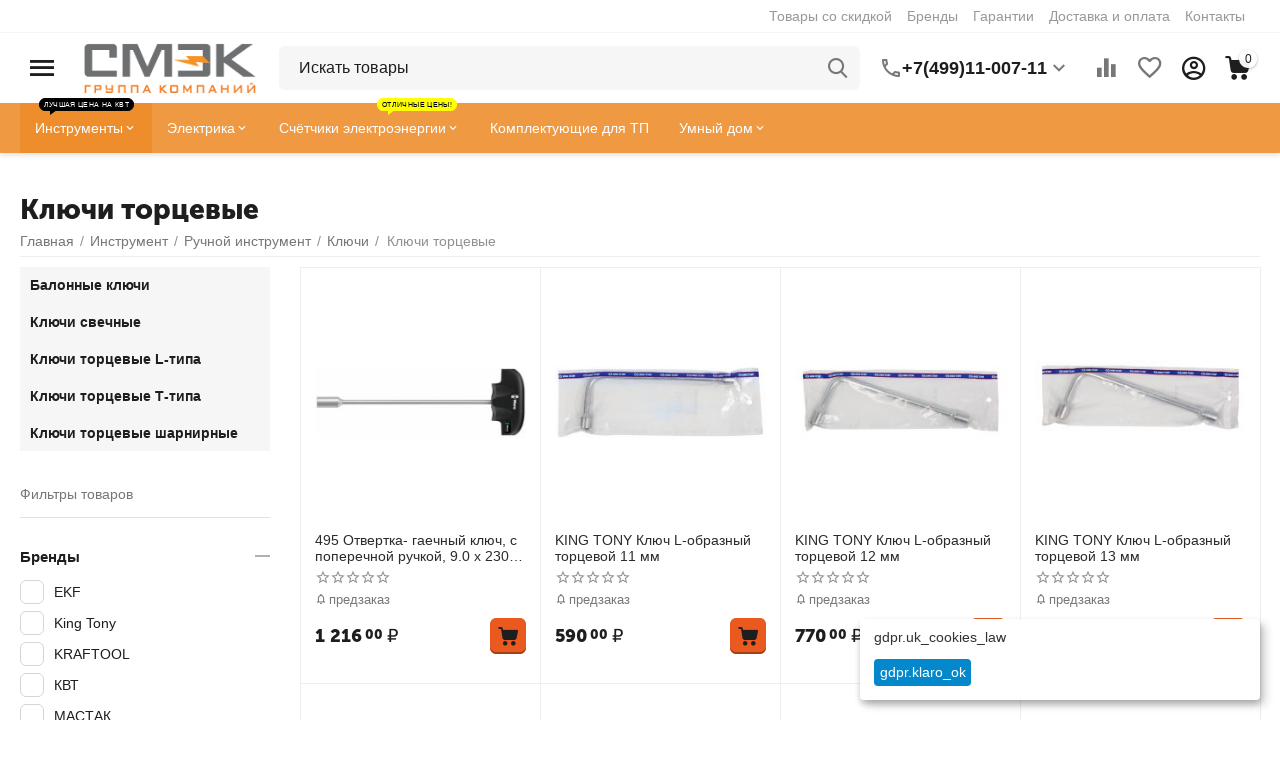

--- FILE ---
content_type: text/html; charset=utf-8
request_url: https://smekm.ru/klyuchi_torcevyie/
body_size: 46034
content:
<!DOCTYPE html>
<html 
class="
sticky-top-panel "    lang="ru"
    dir="ltr"
    class=""
>
<head>
<title>Купить ключи торцевые по низким ценам в интернет-магазине СМЭК</title>
<base href="https://smekm.ru/" />
<meta http-equiv="Content-Type" content="text/html; charset=utf-8" data-ca-mode="ultimate" />
<meta name="viewport" content="width=device-width, initial-scale=1, user-scalable=no, viewport-fit=cover" />
<meta name="description" content="Выгодные цены на ключи торцевые • Более 97 товаров по цене от 78.00₽ до 7210.00₽ • Самовывоз • Доставка • Гарантия" />
    <!-- Keywords tag has been cut -->
<meta name="format-detection" content="telephone=no">

            <link rel="canonical" href="https://smekm.ru/klyuchi_torcevyie/" />    
                    <link rel="next" href="https://smekm.ru/klyuchi_torcevyie/page-2/" />    

<meta property="og:type" content="website" />
<meta property="og:locale" content="ru_RU" />
<meta property="og:title" content="Купить ключи торцевые по низким ценам в интернет-магазине СМЭК" />
<meta property="og:description" content="Выгодные цены на ключи торцевые • Более 97 товаров по цене от 78.00₽ до 7210.00₽ • Самовывоз • Доставка • Гарантия" />
<meta property="og:url" content="https://smekm.ru/klyuchi_torcevyie/" />
            <meta property="og:image" content=" https://smekm.ru/images/logos/500/smek_logo.png" />
    

    <meta name="theme-color" content="#ffffff">
<link rel="icon" href="https://smekm.ru/favicon.ico" type="image/x-icon">

    <link href="https://smekm.ru/images/logos/500/favicon_08rv-nu.png" rel="shortcut icon" type="image/png" />

<link rel="preload" crossorigin="anonymous" as="font" href="https://smekm.ru/design/themes/abt__unitheme2/media/custom_fonts/MuseoSansBlack.woff?1763917258" type="font/woff" />
<link type="text/css" rel="stylesheet" href="https://smekm.ru/var/cache/misc/assets/design/themes/abt__unitheme2/css/standalone.c3b5fd9309bd8bab45ded4f36894fd99.css?1763917249" />

    

<!-- Inline script moved to the bottom of the page -->
<!-- Inline script moved to the bottom of the page -->

<!-- Inline script moved to the bottom of the page -->
    <script 
        data-no-defer
        type="text/javascript"
        src="https://smekm.ru/var/files/gdpr/klaro/config.js">
    </script>
    <script 
        data-no-defer
        data-klaro-config="klaroConfig"
        data-config="klaroConfig"
        type="text/javascript"
        src="https://smekm.ru/js/addons/gdpr/lib/klaro.js">
    </script>
</head>

<body>
            
        <div class="ty-tygh  " id="tygh_container">

        <div id="ajax_overlay" class="ty-ajax-overlay"></div>
<div id="ajax_loading_box" class="ty-ajax-loading-box"></div>
        <div class="cm-notification-container notification-container">
</div>
        <div class="ty-helper-container " id="tygh_main_container">
                                             
<div class="tygh-top-panel clearfix">
                <div class="container-fluid  top-grid">
                                                
                                        
                <div class="container-fluid-row">
<div class="row-fluid ">        <div class="span16 top-links-grid " >
                    <div class="top-quick-links hidden-phone ty-float-right">
                    

        <div class="ty-text-links-wrapper">
        <span id="sw_text_links_651" class="ty-text-links-btn cm-combination visible-phone">
            <span
        class="ty-icon ty-icon-short-list"
                                    ></span>

            <span
        class="ty-icon ty-icon-down-micro ty-text-links-btn__arrow"
                                    ></span>

        </span>
    
        <ul id="text_links_651" class="ty-text-links cm-popup-box ty-text-links_show_inline"><li class="ty-text-links__item ty-level-0 ty-menu-item__sale"><a class="ty-text-links__a" href="https://smekm.ru/sale/">Товары со скидкой</a></li><li class="ty-text-links__item ty-level-0 ty-menu-item__brands"><a class="ty-text-links__a" href="https://smekm.ru/brendy-ru/">Бренды</a></li><li class="ty-text-links__item ty-level-0"><a class="ty-text-links__a" href="garantiya/">Гарантии</a></li><li class="ty-text-links__item ty-level-0"><a class="ty-text-links__a" href="oplata-i-dostavka/">Доставка и оплата</a></li><li class="ty-text-links__item ty-level-0"><a class="ty-text-links__a" href="kontakty/">Контакты</a></li></ul>

        </div>
    
                    </div>
            </div>
</div>
    </div>                                        
    
        </div>
    

</div>

<div class="tygh-header clearfix">
                <div class="container-fluid  header-grid light-header v2">
                                                
                <div class="container-fluid-row">
<div class="row-fluid ">        <div class="span16 top-menu-grid " >
                    <div class="row-fluid ">        <div class="span4 top-logo " >
                    <div id="sw_dropdown_67" class="ut2-sp-n cm-combination cm-abt--ut2-toggle-scroll  cm-external-triggered"><i class="ut2-icon-outline-menu"></i></div><div id="dropdown_67" class="ut2-sw-b hidden cm-external-click" data-ca-external-click-id="sw_dropdown_67"></div><div class="ut2-sw-w"><div class="ut2-scroll"><div class="ut2-sw"><div class="ut2-sp-f cm-combination cm-abt--ut2-toggle-scroll" id="off_dropdown_67" style="display:none;"><i class="ut2-icon-baseline-close"></i></div><div class="ut2-rb"><div class="ty-logo-container">
    
            <a href="https://smekm.ru/" title="">
        
    



<img class="ty-pict  ty-logo-container__image   cm-image" width="200" height="58" alt="" title="" id="det_img_1981444186" src="https://smekm.ru/images/logos/500/smek_logo.png" />

    
            </a>
    </div></div><div class="ut2-rb account-info"><div class="ut2-account-info">
        
            <div class="ut2-account-info__avatar"><i class="ut2-icon-outline-account-circle"></i></div>
        <p><a href="https://smekm.ru/login/?return_url=index.php%3Fdispatch%3Dcategories.view%26category_id%3D1008" data-ca-target-id="login_block0" data-ca-dialog-title="Войти" class="underlined cm-dialog-opener cm-dialog-auto-size" rel="nofollow">Войти</a>&nbsp;&nbsp;|&nbsp;&nbsp;<a href="https://smekm.ru/profiles-add/" class="underlined" rel="nofollow">Регистрация</a><br/><span>Авторизуйтесь для получения расширенных возможностей</span></p>
    <!--account_info_0--></div></div><nav class="ut2-fm "><div class="ut2-fmbtm hidden">Назад к главному</div><div class="ut2-fmw"><div class="ut2-lfl ty-menu-item__electronics"><p><a href="javascript:void(0)"><span>Инструмент</span><span class="m-label" style="color:#ffffff;background-color:#ff0000;border: 1px solid #ff0000;">Лучшая цена на КВТ</span></a></p><i></i><div class="ut2-slw"><div class="ut2-lsl ut2-lsl__more"><p><a href="https://smekm.ru/gidravlicheskiy_instrument/">Гидравлический инструмент</a></p><div class="ut2-tlw"><span class="ut2-lsl__more-link" onClick="$(this).parent().find('a').removeClass('hidden');$(this).addClass('hidden');"><span>Еще</span></span><a href="https://smekm.ru/boltorezyi_gaykolomyi_gidravlicheskie/" class="">Болторезы, гайколомы гидравлические</a><a href="https://smekm.ru/domkratyi_gidravlicheskie/" class="">Домкраты гидравлические</a><a href="https://smekm.ru/komplektuyuschie-i-aksessuaryi-1900018629/" class="">Комплектующие и аксессуары</a><a href="https://smekm.ru/nozhnicyi_gidravlicheskie/" class="">Ножницы гидравлические</a><a href="https://smekm.ru/pompyi_nasosyi_gidravlicheskie/" class="">Помпы (насосы) гидравлические</a><a href="https://smekm.ru/pressyi_gidravlicheskie/" class=" hidden">Прессы гидравлические</a><a href="https://smekm.ru/semniki_gidravlicheskie/" class=" hidden">Съемники гидравлические</a><a href="https://smekm.ru/trosorezyi_gidravlicheskie/" class=" hidden">Тросорезы гидравлические</a><a href="https://smekm.ru/trubogibyi-gidravlicheskie/" class=" hidden">Трубогибы гидравлические</a><a href="https://smekm.ru/shinorezyi_shinogibyi_shinodyiryi_gidravlicheskie/" class=" hidden">Шинорезы, шиногибы, шинодыры гидравлические</a></div></div><div class="ut2-lsl ut2-lsl__more"><p><a href="https://smekm.ru/dinamometricheskiy_instrument/">Динамометрический инструмент</a></p><div class="ut2-tlw"><span class="ut2-lsl__more-link" onClick="$(this).parent().find('a').removeClass('hidden');$(this).addClass('hidden');"><span>Еще</span></span><a href="https://smekm.ru/adapteryi_dinamometricheskie/" class="">Адаптеры динамометрические</a><a href="https://smekm.ru/aksessuaryi_i_prinadlezhnosti/" class="">Аксессуары и принадлежности</a><a href="https://smekm.ru/dinamometr/" class="">Динамометр</a><a href="https://smekm.ru/klyuchi_dinamometricheskie/" class="">Ключи динамометрические  </a><a href="https://smekm.ru/naboryi_dinamometricheskogo_instrumenta/" class="">Наборы динамометрического инструмента</a><a href="https://smekm.ru/otvertki_dinamometricheskie/" class=" hidden">Отвертки динамометрические</a></div></div><div class="ut2-lsl"><p><a href="https://smekm.ru/zazhimnoy_instrument/">Зажимной инструмент</a></p><div class="ut2-tlw"><a href="https://smekm.ru/zazhimyi/" class="">Зажимы</a><a href="https://smekm.ru/strubcinyi/" class="">Струбцины</a></div></div><div class="ut2-lsl ut2-lsl__more"><p><a href="https://smekm.ru/kontrolno_izmeritelnyie_priboryi/">Контрольно-измерительные приборы</a></p><div class="ut2-tlw"><span class="ut2-lsl__more-link" onClick="$(this).parent().find('a').removeClass('hidden');$(this).addClass('hidden');"><span>Еще</span></span><a href="https://smekm.ru/aksessuaryi_dlya_izmeritelnogo_instrumenta/" class="">Аксессуары для измерительного инструмента</a><a href="https://smekm.ru/beskontaktnyie_termometryi_pirometryi/" class="">Бесконтактные термометры (пирометры)</a><a href="https://smekm.ru/videoyendoskopyi/" class="">Видеоэндоскопы</a><a href="https://smekm.ru/dalnomeryi/" class="">Дальномеры</a><a href="https://smekm.ru/detektoryi_i_testeryi/" class="">Детекторы и тестеры</a><a href="https://smekm.ru/multimetryi/" class=" hidden">Мультиметры</a><a href="https://smekm.ru/niveliryi/" class=" hidden">Нивелиры</a><a href="https://smekm.ru/nutromeryi/" class=" hidden">Нутромеры</a><a href="https://smekm.ru/refraktometryi/" class=" hidden">Рефрактометры</a><a href="https://smekm.ru/takhometryi_cifrovyie_beskontaktnyie/" class=" hidden">Тахометры цифровые бесконтактные</a><a href="https://smekm.ru/tokoizmeritelnyie_kleschi/" class=" hidden">Токоизмерительные клещи </a><a href="https://smekm.ru/uglomeryi_uklonomeryi/" class=" hidden">Угломеры (уклономеры)</a><a href="https://smekm.ru/urovni_lazernyie/" class=" hidden">Уровни лазерные</a><a href="https://smekm.ru/yekotesteryi/" class=" hidden">Экотестеры</a></div></div><div class="ut2-lsl"><p><a href="https://smekm.ru/naboryi_instrumentov/">Наборы инструментов</a></p><div class="ut2-tlw"><a href="https://smekm.ru/naboryi_instrumena_dlya_avto/" class="">Наборы инструмента для авто</a><a href="https://smekm.ru/naboryi_instrumenta_v_chemodanakh/" class="">Наборы сантехнического инструмента</a><a href="https://smekm.ru/naboryi_stolyarno_slesarnogo_instrumenta/" class="">Наборы столярно-слесарного инструмента</a><a href="https://smekm.ru/naboryi_diyelektricheskogo_instrumenta/" class="">Наборы элетромонтажного инструмента</a></div></div><div class="ut2-lsl ut2-lsl__more"><p><a href="https://smekm.ru/oborudovanie_dlya_avtoservisa/">Оборудование и инструмент для СТО, гаража, склада</a></p><div class="ut2-tlw"><span class="ut2-lsl__more-link" onClick="$(this).parent().find('a').removeClass('hidden');$(this).addClass('hidden');"><span>Еще</span></span><a href="https://smekm.ru/domkratyi_i_podstavki/" class="">Домкраты и подставки</a><a href="https://smekm.ru/kolesa_dlya_telezhek/" class="">Колеса для тележек</a><a href="https://smekm.ru/krepezh/" class="">Крепеж</a><a href="https://smekm.ru/lebedki/" class="">Лебедки</a><a href="https://smekm.ru/podkatnyie_ustroystva/" class="">Подкатные устройства</a><a href="https://smekm.ru/prisoski_dlya_stekla/" class=" hidden">Присоски для стекла</a><a href="https://smekm.ru/puskovyie_i_zaryadnyie_ustroystva/" class=" hidden">Пусковые и зарядные устройства</a><a href="https://smekm.ru/specinstrument/" class=" hidden">Специнструмент для авто</a><a href="https://smekm.ru/tali/" class=" hidden">Тали</a><a href="https://smekm.ru/telezhki/" class=" hidden">Тележки</a><a href="https://smekm.ru/trosyi-2100068343/" class=" hidden">Тросы</a><a href="https://smekm.ru/schetki_stekloochistiteli/" class=" hidden">Щетки, стеклоочистители</a></div></div><div class="ut2-lsl"><p><a href="https://smekm.ru/payalnoe_i_gazovoe_oborudovanie/">Паяльное и газовое оборудование</a></p><div class="ut2-tlw"><a href="https://smekm.ru/gazovyie_gorelki/" class="">Газовые горелки</a><a href="https://smekm.ru/naboryi-2100068436/" class="">Наборы</a><a href="https://smekm.ru/payka/" class="">Паяльники</a><a href="https://smekm.ru/payalnyie_lampyi/" class="">Паяльные лампы</a></div></div><div class="ut2-lsl ut2-lsl__more"><p><a href="https://smekm.ru/pnevmaticheskiy_instrument/">Пневматический инструмент</a></p><div class="ut2-tlw"><span class="ut2-lsl__more-link" onClick="$(this).parent().find('a').removeClass('hidden');$(this).addClass('hidden');"><span>Еще</span></span><a href="https://smekm.ru/vozdushnyie_filtryi_lubrikatoryi_regulyatoryi/" class="">Воздушные фильтры, лубрикаторы, регуляторы</a><a href="https://smekm.ru/gaykovertyi_pnevmaticheskie_udarnyie/" class="">Гайковерты пневматические ударные</a><a href="https://smekm.ru/zachistnyie_mashinki_pnevmaticheskie/" class="">Зачистные машинки пневматические</a><a href="https://smekm.ru/kraskopultyi_pnevmaticheskie/" class="">Краскопульты пневматические</a><a href="https://smekm.ru/naboryi-2100068437/" class="">Наборы</a><a href="https://smekm.ru/osnastka_dlya_pnevmoinstrumenta/" class=" hidden">Оснастка для пневмоинструмента</a><a href="https://smekm.ru/otreznyie_mashinki_pnevmaticheskie/" class=" hidden">Отрезные машинки пневматические</a><a href="https://smekm.ru/pistoletyi_dlya_masel_i_smazok/" class=" hidden">Пистолеты для масел и смазок </a><a href="https://smekm.ru/pnevmaticheskie_bormashinyi_sharoshki/" class=" hidden">Пневматические бормашины (шарошки)</a><a href="https://smekm.ru/pnevmaticheskie_dreli_i_shurupovertyi/" class=" hidden">Пневматические дрели и шуруповерты</a><a href="https://smekm.ru/pnevmaticheskie_zaklepochniki/" class=" hidden">Пневматические заклепочники</a><a href="https://smekm.ru/pnevmaticheskie_zachistnyie_mashinyi_igolchatyie/" class=" hidden">Пневматические зачистные машины игольчатые</a><a href="https://smekm.ru/pnevmaticheskie_zubila/" class=" hidden">Пневматические зубила</a><a href="https://smekm.ru/pnevmaticheskie_lobziki/" class=" hidden">Пневматические лобзики</a><a href="https://smekm.ru/pnevmaticheskie_nozhnicyi/" class=" hidden">Пневматические ножницы</a><a href="https://smekm.ru/pnevmaticheskie_nozhyi_dlya_srezki_stekla/" class=" hidden">Пневматические ножы для срезки стекла</a><a href="https://smekm.ru/pnevmaticheskie_servisnyie_pistoletyi/" class=" hidden">Пневматические пистолеты</a><a href="https://smekm.ru/pnevmaticheskie_uglovyie_shlifovalnyie_mashinyi_ushm/" class=" hidden">Пневматические угловые шлифовальные машины (УШМ)</a><a href="https://smekm.ru/pnevmaticheskie_shlifovalnyie_i_polirovalnyie_mashinyi/" class=" hidden">Пневматические шлифовальные и полировальные машины</a><a href="https://smekm.ru/treschotki_pnevmaticheskie/" class=" hidden">Трещотки пневматические</a><a href="https://smekm.ru/shlangi_i_fitingi/" class=" hidden">Шланги и фитинги</a></div></div><div class="ut2-lsl ut2-lsl__more"><p><a href="https://smekm.ru/raskhodnyie_materialyi/">Расходные материалы</a></p><div class="ut2-tlw"><span class="ut2-lsl__more-link" onClick="$(this).parent().find('a').removeClass('hidden');$(this).addClass('hidden');"><span>Еще</span></span><a href="https://smekm.ru/abrazivnyie_materialyi/" class="">Абразивные материалы</a><a href="https://smekm.ru/bityi_torcevyie_nasadki_golovki_vtavki/" class="">Биты. Торцевые насадки, головки, вcтавки</a><a href="https://smekm.ru/diski_pilnyie/" class="">Диски пильные</a><a href="https://smekm.ru/dlya_renovatorov/" class="">Для реноваторов</a><a href="https://smekm.ru/zatochka-2100067255/" class="">Заточка</a><a href="https://smekm.ru/zaschitnyie_kovriki/" class=" hidden">Защитные коврики</a><a href="https://smekm.ru/matricyi_dlya_pressa/" class=" hidden">Матрицы для пресса</a><a href="https://smekm.ru/meshalki/" class=" hidden">Мешалки</a><a href="https://smekm.ru/napravlyayuschie/" class=" hidden">Направляющие</a><a href="https://smekm.ru/nasadki-opornyie-tarelki-2000042665/" class=" hidden">Насадки, опорные тарелки</a><a href="https://smekm.ru/plitkorezyi-2100067259/" class=" hidden">Плиткорезы</a><a href="https://smekm.ru/polotna/" class=" hidden">Полотна</a><a href="https://smekm.ru/rezcyi/" class=" hidden">Резцы</a><a href="https://smekm.ru/sv_rla_koronki_buryi_frezyi/" class=" hidden">Свёрла, коронки, буры, фрезы</a><a href="https://smekm.ru/skobyi_dlya_stelera/" class=" hidden">Скобы для стелера</a><a href="https://smekm.ru/schetki_i_korschetki/" class=" hidden">Щетки и корщетки</a></div></div><div class="ut2-lsl ut2-lsl__more"><p class="ut2-fm-active-item"><a href="https://smekm.ru/ruchnoy_instrument/">Ручной инструмент</a></p><div class="ut2-tlw"><span class="ut2-lsl__more-link" onClick="$(this).parent().find('a').removeClass('hidden');$(this).addClass('hidden');"><span>Еще</span></span><a href="https://smekm.ru/izmeritelnyiy_instrument/" class="">Измерительный инструмент</a><a href="https://smekm.ru/klyuchi-1900018562/" class=" ut2-fm-active-item">Ключи</a><a href="https://smekm.ru/nozhi_multitulyi/" class="">Ножи, мультитулы</a><a href="https://smekm.ru/otv-rtki-2000039712/" class="">Отвёртки</a><a href="https://smekm.ru/specializirovannyiy/" class="">Специализированный</a><a href="https://smekm.ru/stolyarno_slesarnyiy_instrument/" class=" hidden">Столярно-слесарный инструмент</a><a href="https://smekm.ru/udarnyiy_instrument/" class=" hidden">Ударно-рычажный инструмент</a><a href="https://smekm.ru/sharnirno_gubcevyiy_instrument/" class=" hidden">Шарнирно-губцевый инструмент</a><a href="https://smekm.ru/shilo/" class=" hidden">Шилья, пинцеты</a><a href="https://smekm.ru/shtukoturno_otdelochnyie_rabotyi/" class=" hidden">Штукотурно-отделочные работы</a><a href="https://smekm.ru/yelektromontazhnyiy_instrument/" class=" hidden">Электромонтажный инструмент</a></div></div><div class="ut2-lsl ut2-lsl__more ut2-lsl__show_more"></div></div></div><div class="ut2-lfl "><p><a href="https://smekm.ru/elektrika/"><span>Электрика</span></a></p><i></i><div class="ut2-slw"><div class="ut2-lsl"><p><a href="https://smekm.ru/vs_dlya_dachi/">Всё для дачи</a></p></div><div class="ut2-lsl"><p><a href="https://smekm.ru/vyisokovoltnoe-oborudovanie/">Высоковольтное оборудование</a></p><div class="ut2-tlw"><a href="https://smekm.ru/izolyatoryi-vyisokovoltnyie/" class="">Изоляторы высоковольтные</a><a href="https://smekm.ru/komplektnyie-transformatornyie-podstancii/" class="">Комплектные трансформаторные подстанции</a><a href="https://smekm.ru/oborudovanie-vyisokovoltnoe-kommutacionnoe/" class="">Оборудование высоковольтное коммутационное</a><a href="https://smekm.ru/oborudovanie-dlya-lyep/" class="">Оборудование для ЛЭП</a><a href="https://smekm.ru/transformatoryi-vyisokovoltnyie-silovyie/" class="">Трансформаторы высоковольтные силовые</a></div></div><div class="ut2-lsl ut2-lsl__more"><p><a href="https://smekm.ru/izdeliya_dlya_montazha_yelektroprovodki/">Изделия для монтажа электропроводки</a></p><div class="ut2-tlw"><span class="ut2-lsl__more-link" onClick="$(this).parent().find('a').removeClass('hidden');$(this).addClass('hidden');"><span>Еще</span></span><a href="https://smekm.ru/aksessuaryi-kabelnyie-un00017184/" class="">Аксессуары кабельные</a><a href="https://smekm.ru/armatura_dlya_montazha_sip/" class="">Арматура для монтажа СИП</a><a href="https://smekm.ru/boltovyie_soediniteli_i_nakonechniki/" class="">Болтовые соединители и наконечники</a><a href="https://smekm.ru/izolyacionnyie_materialyi/" class="">Изоляционные материалы</a><a href="https://smekm.ru/kabelnyie_vvodyi_salniki/" class="">Кабельные вводы, сальники</a><a href="https://smekm.ru/kabelnyie_nakonechniki_gilzyi/" class=" hidden">Кабельные наконечники. Гильзы</a><a href="https://smekm.ru/kabelnyie_otvetvitelnyie_i_prokalyivayuschie_zazhimyi/" class=" hidden">Кабельные ответвительные и прокалывающие зажимы</a><a href="https://smekm.ru/klemnyie_zazhimyi_tipa_wago_soedinitelnyie_zazhimyi/" class=" hidden">Клемные зажимы, Соединительные зажимы</a><a href="https://smekm.ru/korobki-raspredelitelnyie-ustanovochnyie-i-aksessuaryi-un00017185/" class=" hidden">Коробки распределительные/установочные и аксессуары</a><a href="https://smekm.ru/markirovka/" class=" hidden">Маркировка</a><a href="https://smekm.ru/protyazhka_dlya_kabelya/" class=" hidden">Протяжка для кабеля</a><a href="https://smekm.ru/razemyi-soediniteli-un00017187/" class=" hidden">Разъемы, соединители</a><a href="https://smekm.ru/styazhki_khomutyi_lenta_krep_zh/" class=" hidden">Стяжки, хомуты, лента, крепёж</a><a href="https://smekm.ru/termousadochnyie-materialyi-1900015770/" class=" hidden">Термоусадочные материалы</a><a href="https://smekm.ru/trubyi_i_rukava_dlya_prokladki_kabelya_akssesuaryi/" class=" hidden">Трубы и рукава для прокладки кабеля, акссесуары</a><a href="https://smekm.ru/chulki_montazhnyie/" class=" hidden">Чулки монтажные</a></div></div><div class="ut2-lsl"><p><a href="https://smekm.ru/kabelenesuschie-sistemyi/">Кабеленесущие системы</a></p><div class="ut2-tlw"><a href="https://smekm.ru/sistemyi-dlya-prokladki-kabelya/" class="">Системы для прокладки кабеля</a><a href="https://smekm.ru/sistemyi-napolnyikh-i-podpolnyikh-kanalov-yelektromontazhnyikh-kolon/" class="">Системы напольных и подпольных каналов, электромонтажных колон</a></div></div><div class="ut2-lsl ut2-lsl__more"><p><a href="https://smekm.ru/kabelno_provodnikovaya_produkciya/">Кабельно-проводниковая продукция. Муфты</a></p><div class="ut2-tlw"><span class="ut2-lsl__more-link" onClick="$(this).parent().find('a').removeClass('hidden');$(this).addClass('hidden');"><span>Еще</span></span><a href="https://smekm.ru/kabel_nym_num/" class="">Кабель NYM (NUM)</a><a href="https://smekm.ru/kabel_vvgng_vvgng_ls/" class="">Кабель ВВГнг (ВВГнг-LS)</a><a href="https://smekm.ru/kabel_kg/" class="">Кабель КГ</a><a href="https://smekm.ru/kabelnyie_adapteryi/" class="">Кабельные адаптеры</a><a href="https://smekm.ru/kabelnyie_muftyi/" class="">Кабельные муфты</a><a href="https://smekm.ru/provod_mg/" class=" hidden">Провод МГ</a><a href="https://smekm.ru/provod_pvs/" class=" hidden">Провод ПВС</a><a href="https://smekm.ru/provod_puv_pv1_pugv_pv3/" class=" hidden">Провод ПУВ(ПВ1), ПУГВ(ПВ3)</a><a href="https://smekm.ru/provod_sip/" class=" hidden">Провод СИП</a><a href="https://smekm.ru/provoda-i-shnuryi-razlichnogo-naznacheniya-un00024700/" class=" hidden">Провода и шнуры различного назначения</a><a href="https://smekm.ru/sistemyi-vvoda-i-krepleniya-dlya-kabelya/" class=" hidden">Системы ввода и крепления для кабеля</a></div></div><div class="ut2-lsl ut2-lsl__more"><p><a href="https://smekm.ru/nizkovoltnoe_oborudovanie/">Низковольтное и промышленное электрооборудование</a></p><div class="ut2-tlw"><span class="ut2-lsl__more-link" onClick="$(this).parent().find('a').removeClass('hidden');$(this).addClass('hidden');"><span>Еще</span></span><a href="https://smekm.ru/avtomaticheskie_vyiklyuchateli/" class="">Автоматические выключатели</a><a href="https://smekm.ru/avtomaticheskie_vyiklyuchateli_dif_toka_avdt_ad/" class="">Автоматические выключатели диф. тока (АВДТ, АД)</a><a href="https://smekm.ru/apparatyi-zaschityi/" class="">Аппараты защиты</a><a href="https://smekm.ru/rubilniki_pereklyuchateli/" class="">Выключатели нагрузки. Рубильники. Переключатели. Посты управления</a><a href="https://smekm.ru/datchiki-sensoryi-un00017195/" class="">Датчики / сенсоры</a><a href="https://smekm.ru/dopolnitelnyie-ustroystva-modulnoy-sistemyi-un00017196/" class=" hidden">Дополнительные устройства модульной системы</a><a href="https://smekm.ru/klemmalaborat/" class=" hidden">Клемма лабораторная</a><a href="https://smekm.ru/knopki-upravleniya-un00017197/" class=" hidden">Кнопки управления</a><a href="https://smekm.ru/kondensatoryi/" class=" hidden">Конденсаторы</a><a href="https://smekm.ru/kontaktoryi-puskatel-magnitnyiy-un00017198/" class=" hidden">Контакторы, пускатель магнитный</a><a href="https://smekm.ru/predokhraniteli-un00017200/" class=" hidden">Предохранители</a><a href="https://smekm.ru/preobrazovateli-chastotyi-ustroystva-plavnogo-puska-un00018324/" class=" hidden">Преобразователи частоты, устройства плавного пуска</a><a href="https://smekm.ru/priboryi-izmereniya-i-ucheta-un00017192/" class=" hidden">Приборы измерения и учета</a><a href="https://smekm.ru/priboryi-kontrolya-i-signalizacii/" class=" hidden">Приборы контроля и сигнализации</a><a href="https://smekm.ru/rele/" class=" hidden">Реле</a><a href="https://smekm.ru/signalnyie-lampyi-i-zummeryi-un00017202/" class=" hidden">Сигнальные лампы и зуммеры</a><a href="https://smekm.ru/termoregulyatoryi/" class=" hidden">Терморегуляторы</a><a href="https://smekm.ru/transformatoryi_toka/" class=" hidden">Трансформаторы</a><a href="https://smekm.ru/ustroystva_zaschitnogo_otklyucheniya_uzo/" class=" hidden">Устройства защитного отключения (УЗО)</a></div></div><div class="ut2-lsl"><p><a href="https://smekm.ru/plakatyi_bezopasnosti/">Плакаты безопасности</a></p></div><div class="ut2-lsl"><p><a href="https://smekm.ru/svetotekhnika_lampyi/">Светотехника. Лампы</a></p><div class="ut2-tlw"><a href="https://smekm.ru/novogodnee_osveschenie/" class="">Декоративное освещение</a><a href="https://smekm.ru/lampyi/" class="">Лампы</a><a href="https://smekm.ru/svetilniki/" class="">Светильники</a><a href="https://smekm.ru/upravlenie_osvescheniem_i_avtomatikoy/" class="">Управление освещением и автоматикой</a><a href="https://smekm.ru/fonari/" class="">Фонари</a></div></div><div class="ut2-lsl"><p><a href="https://smekm.ru/stabilizatoryi_i_ibp/">СТАБИЛИЗАТОРЫ И ИБП</a></p><div class="ut2-tlw"><a href="https://smekm.ru/zaryadnyie-ustroystva-2100068344/" class="">Зарядные устройства</a></div></div><div class="ut2-lsl ut2-lsl__more"><p><a href="https://smekm.ru/schetchiki_yelektroyenergii/">Счетчики электроэнергии</a></p><div class="ut2-tlw"><span class="ut2-lsl__more-link" onClick="$(this).parent().find('a').removeClass('hidden');$(this).addClass('hidden');"><span>Еще</span></span><a href="https://smekm.ru/dopolnitelnoe-oborudovanie-2000040315/" class="">Дополнительное оборудование</a><a href="https://smekm.ru/schetchiki-yelektroyenergii-mirtek/" class="">Счетчики электроэнергии МИРТЕК</a><a href="https://smekm.ru/schetchiki_yelektroyenergii_odnofaznyie_mnogotarifnyie/" class="">Счетчики электроэнергии однофазные многотарифные</a><a href="https://smekm.ru/schetchiki_yelektroyenergii_odnofaznyie_odnotarifnyie/" class="">Счетчики электроэнергии однофазные однотарифные</a><a href="https://smekm.ru/schetchiki_yelektroyenergii_tr_khfaznyie_mnogotarifnyie/" class="">Счетчики электроэнергии трёхфазные многотарифные</a><a href="https://smekm.ru/schetchiki_yelektroyenergii_tr_khfaznyie_odnotarifnyie/" class=" hidden">Счетчики электроэнергии трёхфазные однотарифные</a></div></div><div class="ut2-lsl ut2-lsl__show_more"><div class="ty-menu__submenu-alt-link"><a class="ty-btn-text" href="https://smekm.ru/elektrika/" title="">Больше Электрика <i class="text-arrow">&rarr;</i></a></div></div></div></div><div class="ut2-lfl "><p><a href="javascript:void(0)"><span>Умный дом</span></a></p><i></i><div class="ut2-slw"><div class="ut2-lsl"><p><a href="https://smekm.ru/komfort/">Комфорт</a></p></div><div class="ut2-lsl"><p><a href="https://smekm.ru/opoveschenie/">Оповещение</a></p></div><div class="ut2-lsl"><p><a href="https://smekm.ru/osveschenie-un00024705/">Освещение</a></p></div></div></div><div class="ut2-lfl ty-menu-item__spec_odezhda"><p><a href="https://smekm.ru/sredstva_bezopasnosti/"><span>Средства безопасности и спецодежда</span></a></p><i></i><div class="ut2-slw"><div class="ut2-lsl"><p><a href="https://smekm.ru/zaschitnyie_botinki/">Защитные ботинки</a></p></div><div class="ut2-lsl"><p><a href="https://smekm.ru/zaschitnyie_ochki_schitki_kaski/">Защитные очки, щитки, каски, перчатки</a></p><div class="ut2-tlw"><a href="https://smekm.ru/kaski_i_schitki/" class="">Каски</a><a href="https://smekm.ru/nakolenniki/" class="">Наколенники</a><a href="https://smekm.ru/naushniki/" class="">Наушники </a><a href="https://smekm.ru/ochki/" class="">Очки и щитки</a><a href="https://smekm.ru/perchatki-2000040246/" class="">Перчатки</a></div></div><div class="ut2-lsl"><p><a href="https://smekm.ru/respiratoryi/">Респираторы</a></p></div><div class="ut2-lsl"><p><a href="https://smekm.ru/sredstva_bezopasnosti_pri_rabote_na_vyisote_poyasa_kogti_lazyi/">Средства безопасности при работе на высоте (пояса,когти,лазы)</a></p></div><div class="ut2-lsl"><p><a href="https://smekm.ru/sredstva_zaschityi_ot_yelektrotoka_botyi_kovriki_perchatki/">Средства защиты от электротока (штанги, боты, коврики, перчатки)</a></p><div class="ut2-tlw"><a href="https://smekm.ru/diyelektricheskie-sredstva-zaschityi/" class="">Диэлектрические средства защиты</a><a href="https://smekm.ru/shtangi_operativnyie_universalnyie/" class="">Штанги оперативные универсальные</a></div></div></div></div><div class="ut2-lfl ty-menu-item__tp"><p><a href="javascript:void(0)"><span>Комплектующие для трансформаторных подстанций</span></a></p><i></i><div class="ut2-slw"><div class="ut2-lsl"><p><a href="https://smekm.ru/vspomogatelnoe-oborudovanie/">Вспомогательное оборудование</a></p></div><div class="ut2-lsl"><p><a href="https://smekm.ru/klicyi-kabelnyie-v-sbore/">Клицы кабельные в сборе</a></p></div><div class="ut2-lsl"><p><a href="https://smekm.ru/klicyi-kabelnyie-iz-dereva/">Клицы кабельные из дерева</a></p></div><div class="ut2-lsl"><p><a href="https://smekm.ru/klicyi-kabelnyie-iz-poliamida/">Клицы кабельные из полиамида</a></p></div><div class="ut2-lsl"><p><a href="https://smekm.ru/metalloizdeliya/">Металлоизделия</a></p></div></div></div><div class="ut2-lfl "><p><a href="javascript:void(0)"><span>Климатические и инженерные системы</span></a></p><i></i><div class="ut2-slw"><div class="ut2-lsl ut2-lsl__more"><p><a href="https://smekm.ru/otopitelnyie-priboryi-ventilyaciya-tekhnologicheskie-i-inzhenernyie-sistemyi/">Отопительные приборы, вентиляция, технологические и инженерные системы</a></p><div class="ut2-tlw"><span class="ut2-lsl__more-link" onClick="$(this).parent().find('a').removeClass('hidden');$(this).addClass('hidden');"><span>Еще</span></span><a href="https://smekm.ru/ventilyatoryi-un00000177/" class="">Вентиляторы</a><a href="https://smekm.ru/vodonagrevateli-un00000180/" class="">Водонагреватели</a><a href="https://smekm.ru/vodosnabzhenie/" class="">Водоснабжение</a><a href="https://smekm.ru/kabel-nagrevatelnyiy-i-aksessuaryi/" class="">Кабель нагревательный и аксессуары (тёплый пол)</a><a href="https://smekm.ru/kondicioneryi-i-aksessuaryi/" class="">Кондиционеры и аксессуары</a><a href="https://smekm.ru/oborudovanie-dlya-saunyi-bani-/" class=" hidden">Оборудование для сауны (бани)</a><a href="https://smekm.ru/sistema-vodyanogo-otopleniya/" class=" hidden">Система водяного отопления</a><a href="https://smekm.ru/sistema-yelektricheskogo-otopleniya/" class=" hidden">Система электрического отопления</a><a href="https://smekm.ru/sistemyi-alternativnogo-otopleniya/" class=" hidden">Системы альтернативного отопления</a><a href="https://smekm.ru/sistemyi-ventilyacii/" class=" hidden">Системы вентиляции</a><a href="https://smekm.ru/termoregulyatoryi-termostatyi-priboryi-upravleniya-obogrevom/" class=" hidden">Терморегуляторы, термостаты, приборы управления обогревом</a><a href="https://smekm.ru/yelektricheskie-privodyi-i-dvigateli/" class=" hidden">Электрические приводы и двигатели</a></div></div><div class="ut2-lsl ut2-lsl__more"><p><a href="https://smekm.ru/santekhnika-un00000184/">Сантехника</a></p><div class="ut2-tlw"><span class="ut2-lsl__more-link" onClick="$(this).parent().find('a').removeClass('hidden');$(this).addClass('hidden');"><span>Еще</span></span><a href="https://smekm.ru/armatura-trubnaya-raspredelenie-kontrol-davleniya/" class="">Арматура трубная, распределение, контроль давления</a><a href="https://smekm.ru/kanalizacionnaya-sistema/" class="">Канализационная система</a><a href="https://smekm.ru/kompensatoryi-santekhnicheskie/" class="">Компенсаторы сантехнические</a><a href="https://smekm.ru/muftyi-fitingi-santekhnicheskie/" class="">Муфты, фитинги сантехнические</a><a href="https://smekm.ru/radiatoryi-konvektoryi/" class="">Радиаторы, конвекторы</a><a href="https://smekm.ru/trubyi/" class=" hidden">Трубы</a></div></div></div></div><div class="ut2-lfl "><p><a href="javascript:void(0)"><span>Крепёж</span></a></p><i></i><div class="ut2-slw"><div class="ut2-lsl"><p><a href="https://smekm.ru/zamki/">Замки</a></p></div><div class="ut2-lsl"><p><a href="https://smekm.ru/kronshteynyi-dekorativnyie/">Кронштейны декоративные</a></p></div><div class="ut2-lsl"><p><a href="https://smekm.ru/lentyi_montazhnyie/">Ленты монтажные</a></p></div><div class="ut2-lsl ut2-lsl__more"><p><a href="https://smekm.ru/metizyi-2100068324/">Метизы</a></p><div class="ut2-tlw"><span class="ut2-lsl__more-link" onClick="$(this).parent().find('a').removeClass('hidden');$(this).addClass('hidden');"><span>Еще</span></span><a href="https://smekm.ru/ankeryi/" class="">Анкеры</a><a href="https://smekm.ru/boltyi/" class="">Болты</a><a href="https://smekm.ru/vintyi/" class="">Винты</a><a href="https://smekm.ru/gayki/" class="">Гайки</a><a href="https://smekm.ru/gvozdi-2100068332/" class="">Гвозди</a><a href="https://smekm.ru/dyubeli/" class=" hidden">Дюбели</a><a href="https://smekm.ru/zaklepki-2100068339/" class=" hidden">Заклепки</a><a href="https://smekm.ru/samorezyi/" class=" hidden">Саморезы</a><a href="https://smekm.ru/skobyi-2100068378/" class=" hidden">Скобы</a><a href="https://smekm.ru/shaybyi/" class=" hidden">Шайбы</a><a href="https://smekm.ru/shpilki/" class=" hidden">Шпильки</a></div></div><div class="ut2-lsl"><p><a href="https://smekm.ru/perforirovannyiy-krep-zh/">Перфорированный крепёж</a></p></div><div class="ut2-lsl"><p><a href="https://smekm.ru/specialnyiy-krep-zh/">Специальный крепёж</a></p></div><div class="ut2-lsl ut2-lsl__more"><p><a href="https://smekm.ru/takelazh-2100068325/">Такелаж</a></p><div class="ut2-tlw"><span class="ut2-lsl__more-link" onClick="$(this).parent().find('a').removeClass('hidden');$(this).addClass('hidden');"><span>Еще</span></span><a href="https://smekm.ru/bloki/" class="">Блоки</a><a href="https://smekm.ru/karabinyi/" class="">Карабины</a><a href="https://smekm.ru/koushi/" class="">Коуши</a><a href="https://smekm.ru/ryim_boltyi/" class="">Рым-болты</a><a href="https://smekm.ru/ryim_gayki/" class="">Рым-гайки</a><a href="https://smekm.ru/skobyi-2100068369/" class=" hidden">Скобы</a><a href="https://smekm.ru/talrepyi/" class=" hidden">Талрепы</a><a href="https://smekm.ru/trosyi-2100068334/" class=" hidden">Тросы</a><a href="https://smekm.ru/cepi/" class=" hidden">Цепи</a></div></div><div class="ut2-lsl ut2-lsl__more"><p><a href="https://smekm.ru/furnitura/">Фурнитура</a></p><div class="ut2-tlw"><span class="ut2-lsl__more-link" onClick="$(this).parent().find('a').removeClass('hidden');$(this).addClass('hidden');"><span>Еще</span></span><a href="https://smekm.ru/zadvizhki-zaschelki-uporyi/" class="">Задвижки, защелки, упоры</a><a href="https://smekm.ru/kryuchki-veshalki-klyuchnicyi/" class="">Крючки, вешалки, ключницы</a><a href="https://smekm.ru/mebelnaya-furnitura-krep-zh/" class="">Мебельная фурнитура, крепёж</a><a href="https://smekm.ru/petli/" class="">Петли</a><a href="https://smekm.ru/proushinyi-ushki-dvernyie/" class="">Проушины. Ушки дверные</a><a href="https://smekm.ru/ruchki-dvernyie/" class=" hidden">Ручки дверные</a><a href="https://smekm.ru/ugolok-i-plastinyi-krepezhnyie-dekorativnyie/" class=" hidden">Уголок и пластины крепежные декоративные</a><a href="https://smekm.ru/cyifryi-bukvyi/" class=" hidden">Цыфры, буквы</a></div></div></div></div><div class="ut2-lfl "><p><a href="javascript:void(0)"><span>Связь и телекоммуникации</span></a></p><i></i><div class="ut2-slw"><div class="ut2-lsl"><p><a href="https://smekm.ru/antennyi-i-sputnikovyie-tekhnologii/">Антенны и спутниковые технологии</a></p><div class="ut2-tlw"><a href="https://smekm.ru/antennyi-i-aksessuaryi/" class="">Антенны и аксессуары</a><a href="https://smekm.ru/kabelnyie-tekhnologii/" class="">Кабельные технологии</a><a href="https://smekm.ru/sputnikovyie-tekhnologii/" class="">Спутниковые технологии</a></div></div><div class="ut2-lsl"><p><a href="https://smekm.ru/domashnie-sistemyi-kontrolya-dostupa-i-komforta/">Домашние системы контроля доступа и комфорта</a></p><div class="ut2-tlw"><a href="https://smekm.ru/domofonnyie-sistemyi/" class="">Домофонные системы</a><a href="https://smekm.ru/zvonki-dvernyie-i-aksessuaryi/" class="">Звонки дверные и аксессуары</a><a href="https://smekm.ru/sistema-upravleniya-komfortom-umnyiy-dom-/" class="">Система управления комфортом &quot;Умный дом&quot;</a><a href="https://smekm.ru/sredstva-kommunikacii/" class="">Средства коммуникации</a></div></div><div class="ut2-lsl"><p><a href="https://smekm.ru/strukturirovannyie-kabelnyie-sistemyi/">Структурированные кабельные системы</a></p><div class="ut2-tlw"><a href="https://smekm.ru/aktivnoe-oborudovanie-dlya-sks/" class="">Активное оборудование для СКС</a><a href="https://smekm.ru/izdeliya-montazhnyie-dlya-sks/" class="">Изделия монтажные для СКС</a><a href="https://smekm.ru/komponentyi-sistemyi-na-osnove-mednyikh-kabeley/" class="">Компоненты системы на основе медных кабелей</a><a href="https://smekm.ru/komponentyi-sistemyi-na-osnove-opticheskikh-kabeley/" class="">Компоненты системы на основе оптических кабелей</a><a href="https://smekm.ru/specialnyiy-instrument-dlya-optovolokonnoy-tekhnologii/" class="">Специальный инструмент для оптоволоконной технологии</a></div></div><div class="ut2-lsl"><p><a href="https://smekm.ru/telefonnyie-sistemyi-tekhnika-dlya-ofisa/">Телефонные системы, техника для офиса</a></p><div class="ut2-tlw"><a href="https://smekm.ru/telefonnyie-sistemyi/" class="">Телефонные системы</a><a href="https://smekm.ru/tekhnika-dlya-ofisa/" class="">Техника для офиса</a></div></div></div></div><div class="ut2-lfl "><p><a href="javascript:void(0)"><span>Устройства и средства безопасности</span></a></p><i></i><div class="ut2-slw"><div class="ut2-lsl"><p><a href="https://smekm.ru/sistemyi-pozharnoy-okhrannoy-signalizacii-i-avariynogo-opovescheniya/">Системы пожарной, охранной сигнализации и аварийного оповещения</a></p><div class="ut2-tlw"><a href="https://smekm.ru/oborudovanie-dlya-videonablyudeniya/" class="">Оборудование для видеонаблюдения</a><a href="https://smekm.ru/sistemyi-avariynogo-opovescheniya/" class="">Системы аварийного оповещения</a><a href="https://smekm.ru/sistemyi-okhrannoy-signalizacii/" class="">Системы охранной сигнализации</a><a href="https://smekm.ru/sistemyi-pozharnoy-signalizacii/" class="">Системы пожарной сигнализации</a></div></div><div class="ut2-lsl"><p><a href="https://smekm.ru/sredstva-pozharotusheniya-i-pervoy-pomoschi/">Средства пожаротушения и первой помощи</a></p><div class="ut2-tlw"><a href="https://smekm.ru/sistema-vodyanogo-pozharotusheniya/" class="">Система водяного пожаротушения</a><a href="https://smekm.ru/sredstva-pozharotusheniya/" class="">Средства пожаротушения</a></div></div><div class="ut2-lsl"><p><a href="https://smekm.ru/ustroystva-zazemleniya-molniezaschityi-i-zaschityi-ot-perenapryazheniy/">Устройства заземления, молниезащиты и защиты от перенапряжений</a></p><div class="ut2-tlw"><a href="https://smekm.ru/ustroystva-zazemleniya/" class="">Устройства заземления</a><a href="https://smekm.ru/ustroystva-zaschityi-ot-perenapryazheniy/" class="">Устройства защиты от перенапряжений</a><a href="https://smekm.ru/yelementyi-molniezaschityi/" class="">Элементы молниезащиты</a></div></div><div class="ut2-lsl"><p><a href="https://smekm.ru/ustroystva-opticheskoy-i-akusticheskoy-signalizacii/">Устройства оптической и акустической сигнализации</a></p><div class="ut2-tlw"><a href="https://smekm.ru/vzryivozaschischennoe-oborudovanie/" class="">Взрывозащищенное оборудование</a><a href="https://smekm.ru/obschepromyishlennoe-oborudovanie/" class="">Общепромышленное оборудование</a></div></div></div></div></div></nav><div class="ut2-fm-delimiter"></div><div class="ut2-fm-delimiter"></div><nav class="ut2-fm "><div class="ut2-fmbtm hidden">Назад к главному</div><div class="ut2-fmw"><div class="ut2-lfl ty-menu-item__sale"><p><a href="https://smekm.ru/sale/"><span>Товары со скидкой</span></a></p></div><div class="ut2-lfl ty-menu-item__newest"><p><a href="https://smekm.ru/oplata-i-dostavka/"><span>Доставка и оплата</span></a></p></div><div class="ut2-lfl ty-menu-item__hits"><p><a href="https://smekm.ru/garantiya/"><span>Гарантии</span></a></p></div><div class="ut2-lfl "><p><a href="https://smekm.ru/kontakty/"><span>Контакты</span></a></p></div></div></nav><div class="ut2-fm-delimiter"></div><div class="ut2-rb fill--gray"><div class="ty-wysiwyg-content"  data-ca-live-editor-object-id="1008" data-ca-live-editor-object-type="categories"><ul>
    <li>г. Москва, ул. Байкальская, д. 7 стр. 16</li>
    <li><a href="tel:+7(499)11-007-11">+7(499)11-007-11 (звонок бесплатный)</a></li>
    <li><a href="tel:"></a></li>
    <li>Пн-Пт: 9.00 - 18.00 | Сб, Вс: выходной</li>
    <li><a class="ty-exception__links-a greeny" href="mailto:info@smekm.ru">info@smekm.ru</a></li>
    <li><a href="https://smekm.ru/kontakty/" class="ty-exception__links-a">Посмотреть на карте</a></li>
</ul></div></div></div></div></div><div class="top-logo ">
                <div class="ty-logo-container">
    
            <a href="https://smekm.ru/" title="">
        
    



<img class="ty-pict  ty-logo-container__image   cm-image" width="200" height="58" alt="" title="" id="det_img_1981444186" src="https://smekm.ru/images/logos/500/smek_logo.png" />

    
            </a>
    </div>

                    </div>
            </div>

                                        
            
        <div class="span9 top-search " >
                    <a href="javascript:void(0);" rel="nofollow" onclick="$(this).parent().next().toggleClass('hidden');$(this).next().toggleClass('view');$(this).toggleClass('hidden');" class="ut2-btn-search"><i class="ut2-icon-search"></i></a>

<div class="ty-search-block">
    <form action="https://smekm.ru/" name="search_form" method="get">
        <input type="hidden" name="match" value="all" />
        <input type="hidden" name="subcats" value="Y" />
        <input type="hidden" name="pcode_from_q" value="Y" />
        <input type="hidden" name="pshort" value="Y" />
        <input type="hidden" name="pfull" value="Y" />
        <input type="hidden" name="pname" value="Y" />
        <input type="hidden" name="pkeywords" value="Y" />
        <input type="hidden" name="search_performed" value="Y" />

        

        <input type="text" name="q" value="" id="search_input" title="Искать товары" class="ty-search-block__input cm-hint" /><button title="Найти" class="ty-search-magnifier" type="submit"><i class="ut2-icon-search"></i></button>
<input type="hidden" name="dispatch" value="products.search" />
        
    <input type="hidden" name="security_hash" class="cm-no-hide-input" value="f6fb8d4485c57d0c84aeda8b23861af4" /></form>
</div><div class="ty-wysiwyg-content"  data-ca-live-editor-object-id="0" data-ca-live-editor-object-type=""><div class="ut2-pn">  
    <div class="ut2-pn__wrap ut2-pn__row cm-combination" id="sw_dropdown_656">
        <div class="ut2-pn__icon">&nbsp;</div>
        <div class="ut2-pn__items">            
            <a href="javascript:void(0);">+7(499)11-007-11</a>
        </div>
        <div class="ut2-pn__expand_icon"><i class="ut2-icon-outline-expand_more"></i></div>
    </div>
    <div class="ut2-pn__contacts">
        <div id="dropdown_656" class="cm-popup-box ut2-pn__items-full ty-dropdown-box__content hidden" style="display:none;">
            <a href="javascript:void(0);" id="off_dropdown_656" rel="nofollow" class="cm-combination ut2-btn-close hidden"><i class="ut2-icon-baseline-close"></i></a>
            <div class="ut2-pn__items">
                         
                <p>
                    <a href="tel:74991100711">+7(499)11-007-11</a>
                    <!-- Edit work time -->
                    <small>Пн-Пт: 9:00-18:00</small>
                </p>
                                
                                            
                <span class="ty-btn ty-btn__primary ut2-pn__call_request">    



    
    
    <a id="opener_call_request_656"
        class="cm-dialog-opener cm-dialog-auto-size "
         href="#"        data-ca-target-id="content_call_request_656"
                data-ca-dialog-title="Заказать обратный звонок"        
        rel="nofollow"
    >
                <bdi >Заказать обратный звонок</bdi>
            </a>


<div class="hidden" id="content_call_request_656" title="Заказать обратный звонок">
        <div id="call_request_656">

<form name="call_requests_form_main" id="form_call_request_656" action="https://smekm.ru/" method="post" class="cm-ajax cm-ajax-full-render cm-processing-personal-data" data-ca-processing-personal-data-without-click="true" >
<input type="hidden" name="result_ids" value="call_request_656" />
<input type="hidden" name="return_url" value="index.php?dispatch=categories.view&amp;category_id=1008" />
<input type="hidden" name="company_id" value="" />


<div class="ty-control-group">
    <label class="ty-control-group__title" for="call_data_call_request_656_name">Ваше имя</label>
    <input id="call_data_call_request_656_name" size="50" class="ty-input-text-full" type="text" name="call_data[name]" value="" />
</div>

<div class="ty-control-group">
    <label for="call_data_call_request_656_phone" class="ty-control-group__title cm-mask-phone-label cm-required">Телефон</label>
    <input id="call_data_call_request_656_phone" class="ty-input-text-full cm-mask-phone ty-inputmask-bdi" size="50" type="text" name="call_data[phone]" value="" data-enable-custom-mask="true" />
</div>


    <div class="ty-control-group">
        <label for="call_data_call_request_656_convenient_time_from" class="ty-control-group__title">Удобное время</label>
        <bdi>
            <input id="call_data_call_request_656_convenient_time_from" class="ty-input-text cm-cr-mask-time" size="6" type="text" name="call_data[time_from]" value="" placeholder="09:00" /> -
            <input id="call_data_call_request_656_convenient_time_to" class="ty-input-text cm-cr-mask-time" size="6" type="text" name="call_data[time_to]" value="" placeholder="20:00" />
        </bdi>
    </div>



                        
        <div class="ty-gdpr-agreement">
            <label
                for="gdpr_agreements_call_requests_656"
                id="gdpr_agreements_call_requests_656_label"
                class="cm-gdpr-check-agreement checkbox ty-gdpr-agreement--label"
            >
                <input
                    type="checkbox"
                    id="gdpr_agreements_call_requests_656"
                    name="gdpr_agreements[call_requests]"
                    value="Y"
                    class="cm-agreement checkbox"
                                                            data-ca-error-message-target-node="#gdpr_agreements_call_requests_656_error_wrapper"
                />
                Я даю согласие на <u>обработку моих персональных данных.</u>
                <span
        class="ty-icon ty-icon-help-circle ty-gdpr-agreement--icon"
                                    ></span>

            </label>
            <div id="gdpr_agreements_call_requests_656_error_wrapper"></div>
        </div>

        <!-- Inline script moved to the bottom of the page -->
    
    <div id="gdpr_tooltip_gdpr_agreements_call_requests_656_label"
    class="tooltip cm-gdpr-tooltip arrow-down ty-gdpr-tooltip ty-gdpr-tooltip--light center"
    data-ce-gdpr-target-elem="gdpr_agreements_call_requests_656_label">
    <span class="tooltip-arrow"></span>
    <button type="button" class="cm-gdpr-tooltip--close close ty-gdpr-tooltip--close">×</button>
    <div class="ty-gdpr-tooltip-content">
                <p>Мы ( ООО "СМЭК") используем ваши данные, чтобы впоследствии связаться с Вами по поводу Вашего запроса или для обсуждения заказа. Данные хранятся в нашей системе и доступны некоторым нашим сотрудникам (или продавцам, у которых сделан заказ) до тех пор, пока вы не отзовёте своё согласие. Если вы хотите, чтобы Ваши персональные данные были удалены, отправьте письмо по адресу info@smekm.ru.</p> <p>Если Вы считаете, что Ваши персональные данные используются не по назначению, Вы имеете право обратиться с жалобой в надзорный орган. Согласно “Общему регламенту по защите данных” в ЕС мы обязаны сообщить Вам об этом праве, однако мы не планируем использовать Ваши данные не по назначению.</p>
        
    </div>
</div>
<div class="cm-block-add-subscribe">
</div>

<div class="buttons-container">
        
     <button  class="ty-btn__primary ty-btn__big cm-form-dialog-closer ty-btn ty-btn" type="submit" name="dispatch[call_requests.request]" ><span><bdi>Отправить</bdi></span></button>

</div>

<input type="hidden" name="security_hash" class="cm-no-hide-input" value="f6fb8d4485c57d0c84aeda8b23861af4" /></form>

<!--call_request_656--></div>

</div>
</span>    
                <hr>
                <!-- Edit Social links -->
                <!--<div class="ut2-social-links">
                    <a target="_blank" href="your_social_link"><i class="ut2-icon-facebook"></i></a>
                    <a target="_blank" href="your_social_link"><i class="ut2-icon-instagram"></i></a>
                    <a target="_blank" href="your_social_link"><i class="ut2-icon-youtube"></i></a>
                    <a target="_blank" href="your_social_link"><i class="ut2-icon-skype"></i></a>
                </div> -->

                                <p>
                    <small>Email</small>
                    <a href="mailto:info@smekm.ru" style="font-weight:normal;font-size: inherit;">info@smekm.ru</a>
                </p>
                    
                                <p>
                    <small>Адрес</small>
                    <div>Россия, Москва, ул. Байкальская, д. 7 стр. 16</div>         
                </p>
                            </div>
        </div>
    </div>
</div>
</div>
            </div>

                                        
            
        <div class="span3 top-buttons top-button-cart " >
                    <div class="hidden-phone ">
                        <div class="ut2-top-compared-products" id="abt__ut2_compared_products">
        <a class="cm-tooltip ty-compare__a " href="https://smekm.ru/compare/" rel="nofollow" title="Просмотреть Список сравнения"><i class="ut2-icon-baseline-equalizer"></i></a>
        <!--abt__ut2_compared_products--></div>

    
    <div class="ut2-top-wishlist-count" id="abt__ut2_wishlist_count">
        <a class="cm-tooltip ty-wishlist__a " href="https://smekm.ru/wishlist/" rel="nofollow" title="Просмотреть список отложенных товаров"><i class="ut2-icon-baseline-favorite-border"></i></a>
        <!--abt__ut2_wishlist_count--></div>

                    </div><div class="ut2-top-my-account hidden-phone ">
                <div class="ty-dropdown-box" id="account_info_658">
    <div id="sw_dropdown_69" class="ty-dropdown-box__title cm-combination">
        <div>
                            <a class="ac-title" href="https://smekm.ru/profiles-update/">
	                <i class="ut2-icon-outline-account-circle"></i>
                    <span >Аккаунт<i class="ut2-icon-outline-expand_more"></i></span>
                </a>
            
        </div>
    </div>

    <div id="dropdown_69" class="cm-popup-box ty-dropdown-box__content hidden">

                <ul class="ty-account-info">
                                        <li class="ty-account-info__item ty-dropdown-box__item"><a class="ty-account-info__a underlined" href="https://smekm.ru/orders/" rel="nofollow">Заказы</a></li>
                                                        <li class="ty-account-info__item ty-dropdown-box__item"><a class="ty-account-info__a underlined" href="https://smekm.ru/compare/" rel="nofollow">Список сравнения</a></li>
                            

<li class="ty-account-info__item ty-dropdown-box__item"><a class="ty-account-info__a" href="https://smekm.ru/wishlist/" rel="nofollow">Отложенные товары</a></li>        </ul>

                    <div class="ty-account-info__orders updates-wrapper track-orders" id="track_orders_block_658">
                <form action="https://smekm.ru/" method="POST" class="cm-ajax cm-post cm-ajax-full-render" name="track_order_quick">
                    <input type="hidden" name="result_ids" value="track_orders_block_*" />
                    <input type="hidden" name="return_url" value="index.php?dispatch=categories.view&amp;category_id=1008" />

                    <div class="ty-account-info__orders-txt">Отслеживание заказа</div>

                    <div class="ty-account-info__orders-input ty-control-group ty-input-append">
                        <label for="track_order_item658" class="cm-required hidden">Отслеживание заказа</label>
                        <input type="text" size="20" class="ty-input-text cm-hint" id="track_order_item658" name="track_data" value="Номер заказа/E-mail" />
                        <button title="Выполнить" class="ty-btn-go" type="submit"><span
        class="ty-icon ty-icon-right-dir ty-btn-go__icon"
                                    ></span>
</button>
<input type="hidden" name="dispatch" value="orders.track_request" />
                                            </div>
                <input type="hidden" name="security_hash" class="cm-no-hide-input" value="f6fb8d4485c57d0c84aeda8b23861af4" /></form>
                <!--track_orders_block_658--></div>
        
        <div class="ty-account-info__buttons buttons-container">
                            <a href="https://smekm.ru/login/?return_url=index.php%3Fdispatch%3Dcategories.view%26category_id%3D1008" data-ca-target-id="login_block658" class="cm-dialog-opener cm-dialog-auto-size ty-btn ty-btn__secondary" rel="nofollow">Войти</a><a href="https://smekm.ru/profiles-add/" rel="nofollow" class="ty-btn ty-btn__primary">Регистрация</a>
                <div  id="login_block658" class="hidden" title="Войти">
                    <div class="ty-login-popup">
                                            </div>
                </div>
                    </div>
<!--account_info_658--></div>
</div>
                    </div><div class="ut2-top-cart-content ">
                    <div class="ty-dropdown-box" id="cart_status_659">
        <div id="sw_dropdown_659" class="ty-dropdown-box__title cm-combination">
        <a href="https://smekm.ru/cart/" class="ac-title ty-hand" id="cart_icon_659">
                                                <i class="ut2-icon-use_icon_cart empty"><span class="ty-minicart-count ty-hand empty">0</span></i><span>Корзина<i class="ut2-icon-outline-expand_more"></i></span>
                            
        <!--cart_icon_659--></a>
        </div>
        <div id="dropdown_659" class="cm-popup-box ty-dropdown-box__content ty-dropdown-box__content--cart hidden">
                            <div class="cm-cart-content cm-cart-content-thumb cm-cart-content-delete" id="cart_content_659">
                        <div class="ty-cart-items">
                                                            <div class="ty-cart-items__empty ty-center">Корзина пуста</div>
                                                    </div>

                                            <div class="cm-cart-buttons ty-cart-content__buttons buttons-container hidden">
                                                                                    
                            <a href="https://smekm.ru/cart/" rel="nofollow" class="ty-btn ty-btn__secondary">Корзина</a>
                                                                        
 
    <a href="https://smekm.ru/checkout/"  class="ty-btn ty-btn__primary " ><span
        class="ty-icon ty-icon-ok"
                                    ></span>
<bdi>Оформить заказ</bdi></a>
                                                    </div>
                    
                <!--cart_content_659--></div>
            
        </div>
    <!--cart_status_659--></div>


                    </div>
            </div>
</div>
            </div>
</div>
    </div>                                        
                <div class="container-fluid-row container-fluid-row-full-width second-header-grid top-menu-grid">
<div class="row-fluid ">        <div class="span16 " >
                    <div class="span16 r-h-menu " >
                    <div class="ut2-h__menu ut2-m-slider"><div class="ty-menu__wrapper"><a href="javascript:void(0);" onclick="$(this).next().toggleClass('view');$(this).toggleClass('open');" class="ty-menu__menu-btn m-button"><i class="ut2-icon-outline-menu"></i></a><ul class="ty-menu__items cm-responsive-menu"><li class="ty-menu__item cm-menu-item-responsive ty-menu__item-active ty-menu-item__tools" data-subitems-count="12" data-settings-cols="6"><a class="ty-menu__item-toggle visible-phone cm-responsive-menu-toggle"><i class="ut2-icon-outline-expand_more"></i></a><a href="javascript:void(0)" class="ty-menu__item-link a-first-lvl childs"><span><bdi>Инструменты<span class="m-label" style="color: #ffffff; background-color: #000000; border: 1px solid #000000;">Лучшая цена на КВТ<span class="arrow" style="border-color: #000000 transparent transparent transparent;"></span></span></bdi>
	                        </span>
	                    </a>

                                                    
			                                                <div class="ty-menu__submenu" id="topmenu_147_660_d41d8cd98f00b204e9800998ecf8427e">
			                                                                                            
    <div class="ty-menu__submenu-items cm-responsive-menu-submenu  row-filling" data-cols-count="6" style="min-height: 488px">
        
        <div style="min-height: 488px">
                        <div class="ty-menu__submenu-col"  style="width:16.666666666667%">
                <div class="second-lvl" data-elem-index="0">
                                        
                    <div class="ty-menu__submenu-item-header">
                        <a href="https://smekm.ru/gidravlicheskiy_instrument/" class="ty-menu__submenu-link">
                                                        <bdi>Гидравлический инструмент</bdi>                                                    </a>
                    </div>

                                            <a class="ty-menu__item-toggle visible-phone cm-responsive-menu-toggle">
                            <i class="ut2-icon-outline-expand_more"></i>
                        </a>
                    
                    <div class="ty-menu__submenu tree-level " >

                                                    <div class="ty-menu__submenu-list hiddenCol cm-responsive-menu-submenu" style="--menu-items:5;">
                                                                                                                                        <div class="ty-menu__submenu-item">
                                            <a href="https://smekm.ru/boltorezyi_gaykolomyi_gidravlicheskie/" class="ty-menu__submenu-link">
                                                                                                <span>
                                                Болторезы, гайколомы гидравлические
                                                                                                </span>
                                            </a>
                                    </div>
                                                                                                        <div class="ty-menu__submenu-item">
                                            <a href="https://smekm.ru/domkratyi_gidravlicheskie/" class="ty-menu__submenu-link">
                                                                                                <span>
                                                Домкраты гидравлические
                                                                                                </span>
                                            </a>
                                    </div>
                                                                                                        <div class="ty-menu__submenu-item">
                                            <a href="https://smekm.ru/komplektuyuschie-i-aksessuaryi-1900018629/" class="ty-menu__submenu-link">
                                                                                                <span>
                                                Комплектующие и аксессуары
                                                                                                </span>
                                            </a>
                                    </div>
                                                                                                        <div class="ty-menu__submenu-item">
                                            <a href="https://smekm.ru/nozhnicyi_gidravlicheskie/" class="ty-menu__submenu-link">
                                                                                                <span>
                                                Ножницы гидравлические
                                                                                                </span>
                                            </a>
                                    </div>
                                                                                                        <div class="ty-menu__submenu-item">
                                            <a href="https://smekm.ru/pompyi_nasosyi_gidravlicheskie/" class="ty-menu__submenu-link">
                                                                                                <span>
                                                Помпы (насосы) гидравлические
                                                                                                </span>
                                            </a>
                                    </div>
                                                                                                        <div class="ty-menu__submenu-item">
                                            <a href="https://smekm.ru/pressyi_gidravlicheskie/" class="ty-menu__submenu-link">
                                                                                                <span>
                                                Прессы гидравлические
                                                                                                </span>
                                            </a>
                                    </div>
                                                                
                            </div>
                                                                                        <a href="javascript:void(0);" onMouseOver="$(this).prev().addClass('view');$(this).addClass('hidden');" class="ut2-more"><span>Еще</span></a>
                                                    
                        
                                            </div>
                </div>
            </div>
                        <div class="ty-menu__submenu-col"  style="width:16.666666666667%">
                <div class="second-lvl" data-elem-index="1">
                                        
                    <div class="ty-menu__submenu-item-header">
                        <a href="https://smekm.ru/dinamometricheskiy_instrument/" class="ty-menu__submenu-link">
                                                        <bdi>Динамометрический инструмент</bdi>                                                    </a>
                    </div>

                                            <a class="ty-menu__item-toggle visible-phone cm-responsive-menu-toggle">
                            <i class="ut2-icon-outline-expand_more"></i>
                        </a>
                    
                    <div class="ty-menu__submenu tree-level " >

                                                    <div class="ty-menu__submenu-list hiddenCol cm-responsive-menu-submenu" style="--menu-items:5;">
                                                                                                                                        <div class="ty-menu__submenu-item">
                                            <a href="https://smekm.ru/adapteryi_dinamometricheskie/" class="ty-menu__submenu-link">
                                                                                                <span>
                                                Адаптеры динамометрические
                                                                                                </span>
                                            </a>
                                    </div>
                                                                                                        <div class="ty-menu__submenu-item">
                                            <a href="https://smekm.ru/aksessuaryi_i_prinadlezhnosti/" class="ty-menu__submenu-link">
                                                                                                <span>
                                                Аксессуары и принадлежности
                                                                                                </span>
                                            </a>
                                    </div>
                                                                                                        <div class="ty-menu__submenu-item">
                                            <a href="https://smekm.ru/dinamometr/" class="ty-menu__submenu-link">
                                                                                                <span>
                                                Динамометр
                                                                                                </span>
                                            </a>
                                    </div>
                                                                                                        <div class="ty-menu__submenu-item">
                                            <a href="https://smekm.ru/klyuchi_dinamometricheskie/" class="ty-menu__submenu-link">
                                                                                                <span>
                                                Ключи динамометрические  
                                                                                                </span>
                                            </a>
                                    </div>
                                                                                                        <div class="ty-menu__submenu-item">
                                            <a href="https://smekm.ru/naboryi_dinamometricheskogo_instrumenta/" class="ty-menu__submenu-link">
                                                                                                <span>
                                                Наборы динамометрического инструмента
                                                                                                </span>
                                            </a>
                                    </div>
                                                                                                        <div class="ty-menu__submenu-item">
                                            <a href="https://smekm.ru/otvertki_dinamometricheskie/" class="ty-menu__submenu-link">
                                                                                                <span>
                                                Отвертки динамометрические
                                                                                                </span>
                                            </a>
                                    </div>
                                                                
                            </div>
                                                                                        <a href="javascript:void(0);" onMouseOver="$(this).prev().addClass('view');$(this).addClass('hidden');" class="ut2-more"><span>Еще</span></a>
                                                    
                        
                                            </div>
                </div>
            </div>
                        <div class="ty-menu__submenu-col"  style="width:16.666666666667%">
                <div class="second-lvl" data-elem-index="2">
                                        
                    <div class="ty-menu__submenu-item-header">
                        <a href="https://smekm.ru/zazhimnoy_instrument/" class="ty-menu__submenu-link">
                                                        <bdi>Зажимной инструмент</bdi>                                                    </a>
                    </div>

                                            <a class="ty-menu__item-toggle visible-phone cm-responsive-menu-toggle">
                            <i class="ut2-icon-outline-expand_more"></i>
                        </a>
                    
                    <div class="ty-menu__submenu tree-level " >

                                                    <div class="ty-menu__submenu-list cm-responsive-menu-submenu" >
                                                                                                                                        <div class="ty-menu__submenu-item">
                                            <a href="https://smekm.ru/zazhimyi/" class="ty-menu__submenu-link">
                                                                                                <span>
                                                Зажимы
                                                                                                </span>
                                            </a>
                                    </div>
                                                                                                        <div class="ty-menu__submenu-item">
                                            <a href="https://smekm.ru/strubcinyi/" class="ty-menu__submenu-link">
                                                                                                <span>
                                                Струбцины
                                                                                                </span>
                                            </a>
                                    </div>
                                                                
                            </div>
                                                                                
                        
                                            </div>
                </div>
            </div>
                        <div class="ty-menu__submenu-col"  style="width:16.666666666667%">
                <div class="second-lvl" data-elem-index="3">
                                        
                    <div class="ty-menu__submenu-item-header">
                        <a href="https://smekm.ru/kontrolno_izmeritelnyie_priboryi/" class="ty-menu__submenu-link">
                                                        <bdi>Контрольно-измерительные приборы</bdi>                                                    </a>
                    </div>

                                            <a class="ty-menu__item-toggle visible-phone cm-responsive-menu-toggle">
                            <i class="ut2-icon-outline-expand_more"></i>
                        </a>
                    
                    <div class="ty-menu__submenu tree-level " >

                                                    <div class="ty-menu__submenu-list hiddenCol cm-responsive-menu-submenu" style="--menu-items:5;">
                                                                                                                                        <div class="ty-menu__submenu-item">
                                            <a href="https://smekm.ru/aksessuaryi_dlya_izmeritelnogo_instrumenta/" class="ty-menu__submenu-link">
                                                                                                <span>
                                                Аксессуары для измерительного инструмента
                                                                                                </span>
                                            </a>
                                    </div>
                                                                                                        <div class="ty-menu__submenu-item">
                                            <a href="https://smekm.ru/beskontaktnyie_termometryi_pirometryi/" class="ty-menu__submenu-link">
                                                                                                <span>
                                                Бесконтактные термометры (пирометры)
                                                                                                </span>
                                            </a>
                                    </div>
                                                                                                        <div class="ty-menu__submenu-item">
                                            <a href="https://smekm.ru/videoyendoskopyi/" class="ty-menu__submenu-link">
                                                                                                <span>
                                                Видеоэндоскопы
                                                                                                </span>
                                            </a>
                                    </div>
                                                                                                        <div class="ty-menu__submenu-item">
                                            <a href="https://smekm.ru/dalnomeryi/" class="ty-menu__submenu-link">
                                                                                                <span>
                                                Дальномеры
                                                                                                </span>
                                            </a>
                                    </div>
                                                                                                        <div class="ty-menu__submenu-item">
                                            <a href="https://smekm.ru/detektoryi_i_testeryi/" class="ty-menu__submenu-link">
                                                                                                <span>
                                                Детекторы и тестеры
                                                                                                </span>
                                            </a>
                                    </div>
                                                                                                        <div class="ty-menu__submenu-item">
                                            <a href="https://smekm.ru/multimetryi/" class="ty-menu__submenu-link">
                                                                                                <span>
                                                Мультиметры
                                                                                                </span>
                                            </a>
                                    </div>
                                                                
                            </div>
                                                                                        <a href="javascript:void(0);" onMouseOver="$(this).prev().addClass('view');$(this).addClass('hidden');" class="ut2-more"><span>Еще</span></a>
                                                    
                        
                                            </div>
                </div>
            </div>
                        <div class="ty-menu__submenu-col"  style="width:16.666666666667%">
                <div class="second-lvl" data-elem-index="4">
                                        
                    <div class="ty-menu__submenu-item-header">
                        <a href="https://smekm.ru/naboryi_instrumentov/" class="ty-menu__submenu-link">
                                                        <bdi>Наборы инструментов</bdi>                                                    </a>
                    </div>

                                            <a class="ty-menu__item-toggle visible-phone cm-responsive-menu-toggle">
                            <i class="ut2-icon-outline-expand_more"></i>
                        </a>
                    
                    <div class="ty-menu__submenu tree-level " >

                                                    <div class="ty-menu__submenu-list cm-responsive-menu-submenu" >
                                                                                                                                        <div class="ty-menu__submenu-item">
                                            <a href="https://smekm.ru/naboryi_instrumena_dlya_avto/" class="ty-menu__submenu-link">
                                                                                                <span>
                                                Наборы инструмента для авто
                                                                                                </span>
                                            </a>
                                    </div>
                                                                                                        <div class="ty-menu__submenu-item">
                                            <a href="https://smekm.ru/naboryi_instrumenta_v_chemodanakh/" class="ty-menu__submenu-link">
                                                                                                <span>
                                                Наборы сантехнического инструмента
                                                                                                </span>
                                            </a>
                                    </div>
                                                                                                        <div class="ty-menu__submenu-item">
                                            <a href="https://smekm.ru/naboryi_stolyarno_slesarnogo_instrumenta/" class="ty-menu__submenu-link">
                                                                                                <span>
                                                Наборы столярно-слесарного инструмента
                                                                                                </span>
                                            </a>
                                    </div>
                                                                                                        <div class="ty-menu__submenu-item">
                                            <a href="https://smekm.ru/naboryi_diyelektricheskogo_instrumenta/" class="ty-menu__submenu-link">
                                                                                                <span>
                                                Наборы элетромонтажного инструмента
                                                                                                </span>
                                            </a>
                                    </div>
                                                                
                            </div>
                                                                                
                        
                                            </div>
                </div>
            </div>
                        <div class="ty-menu__submenu-col"  style="width:16.666666666667%">
                <div class="second-lvl" data-elem-index="5">
                                        
                    <div class="ty-menu__submenu-item-header">
                        <a href="https://smekm.ru/oborudovanie_dlya_avtoservisa/" class="ty-menu__submenu-link">
                                                        <bdi>Оборудование и инструмент для СТО, гаража, склада</bdi>                                                    </a>
                    </div>

                                            <a class="ty-menu__item-toggle visible-phone cm-responsive-menu-toggle">
                            <i class="ut2-icon-outline-expand_more"></i>
                        </a>
                    
                    <div class="ty-menu__submenu tree-level " >

                                                    <div class="ty-menu__submenu-list hiddenCol cm-responsive-menu-submenu" style="--menu-items:5;">
                                                                                                                                        <div class="ty-menu__submenu-item">
                                            <a href="https://smekm.ru/domkratyi_i_podstavki/" class="ty-menu__submenu-link">
                                                                                                <span>
                                                Домкраты и подставки
                                                                                                </span>
                                            </a>
                                    </div>
                                                                                                        <div class="ty-menu__submenu-item">
                                            <a href="https://smekm.ru/kolesa_dlya_telezhek/" class="ty-menu__submenu-link">
                                                                                                <span>
                                                Колеса для тележек
                                                                                                </span>
                                            </a>
                                    </div>
                                                                                                        <div class="ty-menu__submenu-item">
                                            <a href="https://smekm.ru/krepezh/" class="ty-menu__submenu-link">
                                                                                                <span>
                                                Крепеж
                                                                                                </span>
                                            </a>
                                    </div>
                                                                                                        <div class="ty-menu__submenu-item">
                                            <a href="https://smekm.ru/lebedki/" class="ty-menu__submenu-link">
                                                                                                <span>
                                                Лебедки
                                                                                                </span>
                                            </a>
                                    </div>
                                                                                                        <div class="ty-menu__submenu-item">
                                            <a href="https://smekm.ru/podkatnyie_ustroystva/" class="ty-menu__submenu-link">
                                                                                                <span>
                                                Подкатные устройства
                                                                                                </span>
                                            </a>
                                    </div>
                                                                                                        <div class="ty-menu__submenu-item">
                                            <a href="https://smekm.ru/prisoski_dlya_stekla/" class="ty-menu__submenu-link">
                                                                                                <span>
                                                Присоски для стекла
                                                                                                </span>
                                            </a>
                                    </div>
                                                                
                            </div>
                                                                                        <a href="javascript:void(0);" onMouseOver="$(this).prev().addClass('view');$(this).addClass('hidden');" class="ut2-more"><span>Еще</span></a>
                                                    
                        
                                            </div>
                </div>
            </div>
                        <div class="ty-menu__submenu-col"  style="width:16.666666666667%">
                <div class="second-lvl" data-elem-index="6">
                                        
                    <div class="ty-menu__submenu-item-header">
                        <a href="https://smekm.ru/payalnoe_i_gazovoe_oborudovanie/" class="ty-menu__submenu-link">
                                                        <bdi>Паяльное и газовое оборудование</bdi>                                                    </a>
                    </div>

                                            <a class="ty-menu__item-toggle visible-phone cm-responsive-menu-toggle">
                            <i class="ut2-icon-outline-expand_more"></i>
                        </a>
                    
                    <div class="ty-menu__submenu tree-level " >

                                                    <div class="ty-menu__submenu-list cm-responsive-menu-submenu" >
                                                                                                                                        <div class="ty-menu__submenu-item">
                                            <a href="https://smekm.ru/gazovyie_gorelki/" class="ty-menu__submenu-link">
                                                                                                <span>
                                                Газовые горелки
                                                                                                </span>
                                            </a>
                                    </div>
                                                                                                        <div class="ty-menu__submenu-item">
                                            <a href="https://smekm.ru/naboryi-2100068436/" class="ty-menu__submenu-link">
                                                                                                <span>
                                                Наборы
                                                                                                </span>
                                            </a>
                                    </div>
                                                                                                        <div class="ty-menu__submenu-item">
                                            <a href="https://smekm.ru/payka/" class="ty-menu__submenu-link">
                                                                                                <span>
                                                Паяльники
                                                                                                </span>
                                            </a>
                                    </div>
                                                                                                        <div class="ty-menu__submenu-item">
                                            <a href="https://smekm.ru/payalnyie_lampyi/" class="ty-menu__submenu-link">
                                                                                                <span>
                                                Паяльные лампы
                                                                                                </span>
                                            </a>
                                    </div>
                                                                
                            </div>
                                                                                
                        
                                            </div>
                </div>
            </div>
                        <div class="ty-menu__submenu-col"  style="width:16.666666666667%">
                <div class="second-lvl" data-elem-index="7">
                                        
                    <div class="ty-menu__submenu-item-header">
                        <a href="https://smekm.ru/pnevmaticheskiy_instrument/" class="ty-menu__submenu-link">
                                                        <bdi>Пневматический инструмент</bdi>                                                    </a>
                    </div>

                                            <a class="ty-menu__item-toggle visible-phone cm-responsive-menu-toggle">
                            <i class="ut2-icon-outline-expand_more"></i>
                        </a>
                    
                    <div class="ty-menu__submenu tree-level " >

                                                    <div class="ty-menu__submenu-list hiddenCol cm-responsive-menu-submenu" style="--menu-items:5;">
                                                                                                                                        <div class="ty-menu__submenu-item">
                                            <a href="https://smekm.ru/vozdushnyie_filtryi_lubrikatoryi_regulyatoryi/" class="ty-menu__submenu-link">
                                                                                                <span>
                                                Воздушные фильтры, лубрикаторы, регуляторы
                                                                                                </span>
                                            </a>
                                    </div>
                                                                                                        <div class="ty-menu__submenu-item">
                                            <a href="https://smekm.ru/gaykovertyi_pnevmaticheskie_udarnyie/" class="ty-menu__submenu-link">
                                                                                                <span>
                                                Гайковерты пневматические ударные
                                                                                                </span>
                                            </a>
                                    </div>
                                                                                                        <div class="ty-menu__submenu-item">
                                            <a href="https://smekm.ru/zachistnyie_mashinki_pnevmaticheskie/" class="ty-menu__submenu-link">
                                                                                                <span>
                                                Зачистные машинки пневматические
                                                                                                </span>
                                            </a>
                                    </div>
                                                                                                        <div class="ty-menu__submenu-item">
                                            <a href="https://smekm.ru/kraskopultyi_pnevmaticheskie/" class="ty-menu__submenu-link">
                                                                                                <span>
                                                Краскопульты пневматические
                                                                                                </span>
                                            </a>
                                    </div>
                                                                                                        <div class="ty-menu__submenu-item">
                                            <a href="https://smekm.ru/naboryi-2100068437/" class="ty-menu__submenu-link">
                                                                                                <span>
                                                Наборы
                                                                                                </span>
                                            </a>
                                    </div>
                                                                                                        <div class="ty-menu__submenu-item">
                                            <a href="https://smekm.ru/osnastka_dlya_pnevmoinstrumenta/" class="ty-menu__submenu-link">
                                                                                                <span>
                                                Оснастка для пневмоинструмента
                                                                                                </span>
                                            </a>
                                    </div>
                                                                
                            </div>
                                                                                        <a href="javascript:void(0);" onMouseOver="$(this).prev().addClass('view');$(this).addClass('hidden');" class="ut2-more"><span>Еще</span></a>
                                                    
                        
                                            </div>
                </div>
            </div>
                        <div class="ty-menu__submenu-col"  style="width:16.666666666667%">
                <div class="second-lvl" data-elem-index="8">
                                        
                    <div class="ty-menu__submenu-item-header">
                        <a href="https://smekm.ru/raskhodnyie_materialyi/" class="ty-menu__submenu-link">
                                                        <bdi>Расходные материалы</bdi>                                                    </a>
                    </div>

                                            <a class="ty-menu__item-toggle visible-phone cm-responsive-menu-toggle">
                            <i class="ut2-icon-outline-expand_more"></i>
                        </a>
                    
                    <div class="ty-menu__submenu tree-level " >

                                                    <div class="ty-menu__submenu-list hiddenCol cm-responsive-menu-submenu" style="--menu-items:5;">
                                                                                                                                        <div class="ty-menu__submenu-item">
                                            <a href="https://smekm.ru/abrazivnyie_materialyi/" class="ty-menu__submenu-link">
                                                                                                <span>
                                                Абразивные материалы
                                                                                                </span>
                                            </a>
                                    </div>
                                                                                                        <div class="ty-menu__submenu-item">
                                            <a href="https://smekm.ru/bityi_torcevyie_nasadki_golovki_vtavki/" class="ty-menu__submenu-link">
                                                                                                <span>
                                                Биты. Торцевые насадки, головки, вcтавки
                                                                                                </span>
                                            </a>
                                    </div>
                                                                                                        <div class="ty-menu__submenu-item">
                                            <a href="https://smekm.ru/diski_pilnyie/" class="ty-menu__submenu-link">
                                                                                                <span>
                                                Диски пильные
                                                                                                </span>
                                            </a>
                                    </div>
                                                                                                        <div class="ty-menu__submenu-item">
                                            <a href="https://smekm.ru/dlya_renovatorov/" class="ty-menu__submenu-link">
                                                                                                <span>
                                                Для реноваторов
                                                                                                </span>
                                            </a>
                                    </div>
                                                                                                        <div class="ty-menu__submenu-item">
                                            <a href="https://smekm.ru/zatochka-2100067255/" class="ty-menu__submenu-link">
                                                                                                <span>
                                                Заточка
                                                                                                </span>
                                            </a>
                                    </div>
                                                                                                        <div class="ty-menu__submenu-item">
                                            <a href="https://smekm.ru/zaschitnyie_kovriki/" class="ty-menu__submenu-link">
                                                                                                <span>
                                                Защитные коврики
                                                                                                </span>
                                            </a>
                                    </div>
                                                                
                            </div>
                                                                                        <a href="javascript:void(0);" onMouseOver="$(this).prev().addClass('view');$(this).addClass('hidden');" class="ut2-more"><span>Еще</span></a>
                                                    
                        
                                            </div>
                </div>
            </div>
                        <div class="ty-menu__submenu-col"  style="width:16.666666666667%">
                <div class="second-lvl" data-elem-index="9">
                                        
                    <div class="ty-menu__submenu-item-header ty-menu__submenu-item-header-active">
                        <a href="https://smekm.ru/ruchnoy_instrument/" class="ty-menu__submenu-link">
                                                        <bdi>Ручной инструмент</bdi>                                                    </a>
                    </div>

                                            <a class="ty-menu__item-toggle visible-phone cm-responsive-menu-toggle">
                            <i class="ut2-icon-outline-expand_more"></i>
                        </a>
                    
                    <div class="ty-menu__submenu tree-level " >

                                                    <div class="ty-menu__submenu-list hiddenCol cm-responsive-menu-submenu" style="--menu-items:5;">
                                                                                                                                        <div class="ty-menu__submenu-item">
                                            <a href="https://smekm.ru/izmeritelnyiy_instrument/" class="ty-menu__submenu-link">
                                                                                                <span>
                                                Измерительный инструмент
                                                                                                </span>
                                            </a>
                                    </div>
                                                                                                        <div class="ty-menu__submenu-item ty-menu__submenu-item-active">
                                            <a href="https://smekm.ru/klyuchi-1900018562/" class="ty-menu__submenu-link">
                                                                                                <span>
                                                Ключи
                                                                                                </span>
                                            </a>
                                    </div>
                                                                                                        <div class="ty-menu__submenu-item">
                                            <a href="https://smekm.ru/nozhi_multitulyi/" class="ty-menu__submenu-link">
                                                                                                <span>
                                                Ножи, мультитулы
                                                                                                </span>
                                            </a>
                                    </div>
                                                                                                        <div class="ty-menu__submenu-item">
                                            <a href="https://smekm.ru/otv-rtki-2000039712/" class="ty-menu__submenu-link">
                                                                                                <span>
                                                Отвёртки
                                                                                                </span>
                                            </a>
                                    </div>
                                                                                                        <div class="ty-menu__submenu-item">
                                            <a href="https://smekm.ru/specializirovannyiy/" class="ty-menu__submenu-link">
                                                                                                <span>
                                                Специализированный
                                                                                                </span>
                                            </a>
                                    </div>
                                                                                                        <div class="ty-menu__submenu-item">
                                            <a href="https://smekm.ru/stolyarno_slesarnyiy_instrument/" class="ty-menu__submenu-link">
                                                                                                <span>
                                                Столярно-слесарный инструмент
                                                                                                </span>
                                            </a>
                                    </div>
                                                                
                            </div>
                                                                                        <a href="javascript:void(0);" onMouseOver="$(this).prev().addClass('view');$(this).addClass('hidden');" class="ut2-more"><span>Еще</span></a>
                                                    
                        
                                            </div>
                </div>
            </div>
                        <div class="ty-menu__submenu-col"  style="width:16.666666666667%">
                <div class="second-lvl" data-elem-index="10">
                                        
                    <div class="ty-menu__submenu-item-header">
                        <a href="https://smekm.ru/svarochnoe_oborudovanie/" class="ty-menu__submenu-link">
                                                        <bdi>Сварочное оборудование</bdi>                                                    </a>
                    </div>

                                            <a class="ty-menu__item-toggle visible-phone cm-responsive-menu-toggle">
                            <i class="ut2-icon-outline-expand_more"></i>
                        </a>
                    
                    <div class="ty-menu__submenu tree-level " >

                                                    <div class="ty-menu__submenu-list hiddenCol cm-responsive-menu-submenu" style="--menu-items:5;">
                                                                                                                                        <div class="ty-menu__submenu-item">
                                            <a href="https://smekm.ru/argonodugovaya_svarka_tig/" class="ty-menu__submenu-link">
                                                                                                <span>
                                                Аргонодуговая сварка (TIG)
                                                                                                </span>
                                            </a>
                                    </div>
                                                                                                        <div class="ty-menu__submenu-item">
                                            <a href="https://smekm.ru/vozdushno_plazmennaya_rezka_cut/" class="ty-menu__submenu-link">
                                                                                                <span>
                                                Воздушно-плазменная резка (CUT)
                                                                                                </span>
                                            </a>
                                    </div>
                                                                                                        <div class="ty-menu__submenu-item">
                                            <a href="https://smekm.ru/vyipryamiteli_svarochnyie/" class="ty-menu__submenu-link">
                                                                                                <span>
                                                Выпрямители сварочные
                                                                                                </span>
                                            </a>
                                    </div>
                                                                                                        <div class="ty-menu__submenu-item">
                                            <a href="https://smekm.ru/komplektuyuschie-i-aksessuaryi-2100068449/" class="ty-menu__submenu-link">
                                                                                                <span>
                                                Комплектующие и аксессуары
                                                                                                </span>
                                            </a>
                                    </div>
                                                                                                        <div class="ty-menu__submenu-item">
                                            <a href="https://smekm.ru/kontaktnaya_svarka/" class="ty-menu__submenu-link">
                                                                                                <span>
                                                Контактная сварка
                                                                                                </span>
                                            </a>
                                    </div>
                                                                                                        <div class="ty-menu__submenu-item">
                                            <a href="https://smekm.ru/poluavtomaticheskaya_svarka_mig_mag/" class="ty-menu__submenu-link">
                                                                                                <span>
                                                Полуавтоматическая сварка (MIGMAG)
                                                                                                </span>
                                            </a>
                                    </div>
                                                                
                            </div>
                                                                                        <a href="javascript:void(0);" onMouseOver="$(this).prev().addClass('view');$(this).addClass('hidden');" class="ut2-more"><span>Еще</span></a>
                                                    
                        
                                            </div>
                </div>
            </div>
                        <div class="ty-menu__submenu-col"  style="width:16.666666666667%">
                <div class="second-lvl" data-elem-index="11">
                                        
                    <div class="ty-menu__submenu-item-header">
                        <a href="https://smekm.ru/servis_i_remont/" class="ty-menu__submenu-link">
                                                        <bdi>Сервис и ремонт</bdi>                                                    </a>
                    </div>

                                            <a class="ty-menu__item-toggle visible-phone cm-responsive-menu-toggle">
                            <i class="ut2-icon-outline-expand_more"></i>
                        </a>
                    
                    <div class="ty-menu__submenu tree-level " >

                                                    <div class="ty-menu__submenu-list hiddenCol cm-responsive-menu-submenu" style="--menu-items:5;">
                                                                                                                                        <div class="ty-menu__submenu-item">
                                            <a href="https://smekm.ru/remkomllektyi_dlya_gaykovertov/" class="ty-menu__submenu-link">
                                                                                                <span>
                                                Ремкомллекты для гайковертов
                                                                                                </span>
                                            </a>
                                    </div>
                                                                                                        <div class="ty-menu__submenu-item">
                                            <a href="https://smekm.ru/remkomplektyi_dlya_boltorezov/" class="ty-menu__submenu-link">
                                                                                                <span>
                                                Ремкомплекты для болторезов
                                                                                                </span>
                                            </a>
                                    </div>
                                                                                                        <div class="ty-menu__submenu-item">
                                            <a href="https://smekm.ru/remkomplektyi_dlya_zaklepochnikov/" class="ty-menu__submenu-link">
                                                                                                <span>
                                                Ремкомплекты для заклепочников
                                                                                                </span>
                                            </a>
                                    </div>
                                                                                                        <div class="ty-menu__submenu-item">
                                            <a href="https://smekm.ru/remkomplektyi_dlya_peskostruynyikh_pistoletov/" class="ty-menu__submenu-link">
                                                                                                <span>
                                                Ремкомплекты для пескоструйных пистолетов
                                                                                                </span>
                                            </a>
                                    </div>
                                                                                                        <div class="ty-menu__submenu-item">
                                            <a href="https://smekm.ru/remkomplektyi_dlya_pressov/" class="ty-menu__submenu-link">
                                                                                                <span>
                                                Ремкомплекты для прессов
                                                                                                </span>
                                            </a>
                                    </div>
                                                                                                        <div class="ty-menu__submenu-item">
                                            <a href="https://smekm.ru/remkomplektyi_dlya_steplerov/" class="ty-menu__submenu-link">
                                                                                                <span>
                                                Ремкомплекты для степлеров
                                                                                                </span>
                                            </a>
                                    </div>
                                                                
                            </div>
                                                                                        <a href="javascript:void(0);" onMouseOver="$(this).prev().addClass('view');$(this).addClass('hidden');" class="ut2-more"><span>Еще</span></a>
                                                    
                        
                                            </div>
                </div>
            </div>
                    </div>

                    </div>

                            
                                </div>
			                
                                            </li>
                <li class="ty-menu__item cm-menu-item-responsive ty-menu-item__electronics" data-subitems-count="12" data-settings-cols="6"><a class="ty-menu__item-toggle visible-phone cm-responsive-menu-toggle"><i class="ut2-icon-outline-expand_more"></i></a><a href="javascript:void(0)" class="ty-menu__item-link a-first-lvl childs"><span><bdi>Электрика</bdi>
	                        </span>
	                    </a>

                                                    
			                                                <div class="ty-menu__submenu" id="topmenu_147_660_d41d8cd98f00b204e9800998ecf8427e">
			                                                                                            
    <div class="ty-menu__submenu-items cm-responsive-menu-submenu  row-filling" data-cols-count="6" style="min-height: 488px">
        
        <div style="min-height: 488px">
                        <div class="ty-menu__submenu-col"  style="width:16.666666666667%">
                <div class="second-lvl" data-elem-index="0">
                                        
                    <div class="ty-menu__submenu-item-header">
                        <a href="https://smekm.ru/vs_dlya_dachi/" class="ty-menu__submenu-link">
                                                        <bdi>Всё для дачи</bdi>                                                    </a>
                    </div>

                    
                    <div class="ty-menu__submenu tree-level " >

                                                                                                        
                        
                                            </div>
                </div>
            </div>
                        <div class="ty-menu__submenu-col"  style="width:16.666666666667%">
                <div class="second-lvl" data-elem-index="1">
                                        
                    <div class="ty-menu__submenu-item-header">
                        <a href="https://smekm.ru/vyisokovoltnoe-oborudovanie/" class="ty-menu__submenu-link">
                                                        <bdi>Высоковольтное оборудование</bdi>                                                    </a>
                    </div>

                                            <a class="ty-menu__item-toggle visible-phone cm-responsive-menu-toggle">
                            <i class="ut2-icon-outline-expand_more"></i>
                        </a>
                    
                    <div class="ty-menu__submenu tree-level " >

                                                    <div class="ty-menu__submenu-list cm-responsive-menu-submenu" >
                                                                                                                                        <div class="ty-menu__submenu-item">
                                            <a href="https://smekm.ru/izolyatoryi-vyisokovoltnyie/" class="ty-menu__submenu-link">
                                                                                                <span>
                                                Изоляторы высоковольтные
                                                                                                </span>
                                            </a>
                                    </div>
                                                                                                        <div class="ty-menu__submenu-item">
                                            <a href="https://smekm.ru/komplektnyie-transformatornyie-podstancii/" class="ty-menu__submenu-link">
                                                                                                <span>
                                                Комплектные трансформаторные подстанции
                                                                                                </span>
                                            </a>
                                    </div>
                                                                                                        <div class="ty-menu__submenu-item">
                                            <a href="https://smekm.ru/oborudovanie-vyisokovoltnoe-kommutacionnoe/" class="ty-menu__submenu-link">
                                                                                                <span>
                                                Оборудование высоковольтное коммутационное
                                                                                                </span>
                                            </a>
                                    </div>
                                                                                                        <div class="ty-menu__submenu-item">
                                            <a href="https://smekm.ru/oborudovanie-dlya-lyep/" class="ty-menu__submenu-link">
                                                                                                <span>
                                                Оборудование для ЛЭП
                                                                                                </span>
                                            </a>
                                    </div>
                                                                                                        <div class="ty-menu__submenu-item">
                                            <a href="https://smekm.ru/transformatoryi-vyisokovoltnyie-silovyie/" class="ty-menu__submenu-link">
                                                                                                <span>
                                                Трансформаторы высоковольтные силовые
                                                                                                </span>
                                            </a>
                                    </div>
                                                                
                            </div>
                                                                                
                        
                                            </div>
                </div>
            </div>
                        <div class="ty-menu__submenu-col"  style="width:16.666666666667%">
                <div class="second-lvl" data-elem-index="2">
                                        
                    <div class="ty-menu__submenu-item-header">
                        <a href="https://smekm.ru/izdeliya_dlya_montazha_yelektroprovodki/" class="ty-menu__submenu-link">
                                                        <bdi>Изделия для монтажа электропроводки</bdi>                                                    </a>
                    </div>

                                            <a class="ty-menu__item-toggle visible-phone cm-responsive-menu-toggle">
                            <i class="ut2-icon-outline-expand_more"></i>
                        </a>
                    
                    <div class="ty-menu__submenu tree-level " >

                                                    <div class="ty-menu__submenu-list hiddenCol cm-responsive-menu-submenu" style="--menu-items:5;">
                                                                                                                                        <div class="ty-menu__submenu-item">
                                            <a href="https://smekm.ru/aksessuaryi-kabelnyie-un00017184/" class="ty-menu__submenu-link">
                                                                                                <span>
                                                Аксессуары кабельные
                                                                                                </span>
                                            </a>
                                    </div>
                                                                                                        <div class="ty-menu__submenu-item">
                                            <a href="https://smekm.ru/armatura_dlya_montazha_sip/" class="ty-menu__submenu-link">
                                                                                                <span>
                                                Арматура для монтажа СИП
                                                                                                </span>
                                            </a>
                                    </div>
                                                                                                        <div class="ty-menu__submenu-item">
                                            <a href="https://smekm.ru/boltovyie_soediniteli_i_nakonechniki/" class="ty-menu__submenu-link">
                                                                                                <span>
                                                Болтовые соединители и наконечники
                                                                                                </span>
                                            </a>
                                    </div>
                                                                                                        <div class="ty-menu__submenu-item">
                                            <a href="https://smekm.ru/izolyacionnyie_materialyi/" class="ty-menu__submenu-link">
                                                                                                <span>
                                                Изоляционные материалы
                                                                                                </span>
                                            </a>
                                    </div>
                                                                                                        <div class="ty-menu__submenu-item">
                                            <a href="https://smekm.ru/kabelnyie_vvodyi_salniki/" class="ty-menu__submenu-link">
                                                                                                <span>
                                                Кабельные вводы, сальники
                                                                                                </span>
                                            </a>
                                    </div>
                                                                                                        <div class="ty-menu__submenu-item">
                                            <a href="https://smekm.ru/kabelnyie_nakonechniki_gilzyi/" class="ty-menu__submenu-link">
                                                                                                <span>
                                                Кабельные наконечники. Гильзы
                                                                                                </span>
                                            </a>
                                    </div>
                                                                
                            </div>
                                                                                        <a href="javascript:void(0);" onMouseOver="$(this).prev().addClass('view');$(this).addClass('hidden');" class="ut2-more"><span>Еще</span></a>
                                                    
                        
                                            </div>
                </div>
            </div>
                        <div class="ty-menu__submenu-col"  style="width:16.666666666667%">
                <div class="second-lvl" data-elem-index="3">
                                        
                    <div class="ty-menu__submenu-item-header">
                        <a href="https://smekm.ru/kabelenesuschie-sistemyi/" class="ty-menu__submenu-link">
                                                        <bdi>Кабеленесущие системы</bdi>                                                    </a>
                    </div>

                                            <a class="ty-menu__item-toggle visible-phone cm-responsive-menu-toggle">
                            <i class="ut2-icon-outline-expand_more"></i>
                        </a>
                    
                    <div class="ty-menu__submenu tree-level " >

                                                    <div class="ty-menu__submenu-list cm-responsive-menu-submenu" >
                                                                                                                                        <div class="ty-menu__submenu-item">
                                            <a href="https://smekm.ru/sistemyi-dlya-prokladki-kabelya/" class="ty-menu__submenu-link">
                                                                                                <span>
                                                Системы для прокладки кабеля
                                                                                                </span>
                                            </a>
                                    </div>
                                                                                                        <div class="ty-menu__submenu-item">
                                            <a href="https://smekm.ru/sistemyi-napolnyikh-i-podpolnyikh-kanalov-yelektromontazhnyikh-kolon/" class="ty-menu__submenu-link">
                                                                                                <span>
                                                Системы напольных и подпольных каналов, электромонтажных колон
                                                                                                </span>
                                            </a>
                                    </div>
                                                                
                            </div>
                                                                                
                        
                                            </div>
                </div>
            </div>
                        <div class="ty-menu__submenu-col"  style="width:16.666666666667%">
                <div class="second-lvl" data-elem-index="4">
                                        
                    <div class="ty-menu__submenu-item-header">
                        <a href="https://smekm.ru/kabelno_provodnikovaya_produkciya/" class="ty-menu__submenu-link">
                                                        <bdi>Кабельно-проводниковая продукция. Муфты</bdi>                                                    </a>
                    </div>

                                            <a class="ty-menu__item-toggle visible-phone cm-responsive-menu-toggle">
                            <i class="ut2-icon-outline-expand_more"></i>
                        </a>
                    
                    <div class="ty-menu__submenu tree-level " >

                                                    <div class="ty-menu__submenu-list hiddenCol cm-responsive-menu-submenu" style="--menu-items:5;">
                                                                                                                                        <div class="ty-menu__submenu-item">
                                            <a href="https://smekm.ru/kabel_nym_num/" class="ty-menu__submenu-link">
                                                                                                <span>
                                                Кабель NYM (NUM)
                                                                                                </span>
                                            </a>
                                    </div>
                                                                                                        <div class="ty-menu__submenu-item">
                                            <a href="https://smekm.ru/kabel_vvgng_vvgng_ls/" class="ty-menu__submenu-link">
                                                                                                <span>
                                                Кабель ВВГнг (ВВГнг-LS)
                                                                                                </span>
                                            </a>
                                    </div>
                                                                                                        <div class="ty-menu__submenu-item">
                                            <a href="https://smekm.ru/kabel_kg/" class="ty-menu__submenu-link">
                                                                                                <span>
                                                Кабель КГ
                                                                                                </span>
                                            </a>
                                    </div>
                                                                                                        <div class="ty-menu__submenu-item">
                                            <a href="https://smekm.ru/kabelnyie_adapteryi/" class="ty-menu__submenu-link">
                                                                                                <span>
                                                Кабельные адаптеры
                                                                                                </span>
                                            </a>
                                    </div>
                                                                                                        <div class="ty-menu__submenu-item">
                                            <a href="https://smekm.ru/kabelnyie_muftyi/" class="ty-menu__submenu-link">
                                                                                                <span>
                                                Кабельные муфты
                                                                                                </span>
                                            </a>
                                    </div>
                                                                                                        <div class="ty-menu__submenu-item">
                                            <a href="https://smekm.ru/provod_mg/" class="ty-menu__submenu-link">
                                                                                                <span>
                                                Провод МГ
                                                                                                </span>
                                            </a>
                                    </div>
                                                                
                            </div>
                                                                                        <a href="javascript:void(0);" onMouseOver="$(this).prev().addClass('view');$(this).addClass('hidden');" class="ut2-more"><span>Еще</span></a>
                                                    
                        
                                            </div>
                </div>
            </div>
                        <div class="ty-menu__submenu-col"  style="width:16.666666666667%">
                <div class="second-lvl" data-elem-index="5">
                                        
                    <div class="ty-menu__submenu-item-header">
                        <a href="https://smekm.ru/nizkovoltnoe_oborudovanie/" class="ty-menu__submenu-link">
                                                        <bdi>Низковольтное и промышленное электрооборудование</bdi>                                                    </a>
                    </div>

                                            <a class="ty-menu__item-toggle visible-phone cm-responsive-menu-toggle">
                            <i class="ut2-icon-outline-expand_more"></i>
                        </a>
                    
                    <div class="ty-menu__submenu tree-level " >

                                                    <div class="ty-menu__submenu-list hiddenCol cm-responsive-menu-submenu" style="--menu-items:5;">
                                                                                                                                        <div class="ty-menu__submenu-item">
                                            <a href="https://smekm.ru/avtomaticheskie_vyiklyuchateli/" class="ty-menu__submenu-link">
                                                                                                <span>
                                                Автоматические выключатели
                                                                                                </span>
                                            </a>
                                    </div>
                                                                                                        <div class="ty-menu__submenu-item">
                                            <a href="https://smekm.ru/avtomaticheskie_vyiklyuchateli_dif_toka_avdt_ad/" class="ty-menu__submenu-link">
                                                                                                <span>
                                                Автоматические выключатели диф. тока (АВДТ, АД)
                                                                                                </span>
                                            </a>
                                    </div>
                                                                                                        <div class="ty-menu__submenu-item">
                                            <a href="https://smekm.ru/apparatyi-zaschityi/" class="ty-menu__submenu-link">
                                                                                                <span>
                                                Аппараты защиты
                                                                                                </span>
                                            </a>
                                    </div>
                                                                                                        <div class="ty-menu__submenu-item">
                                            <a href="https://smekm.ru/rubilniki_pereklyuchateli/" class="ty-menu__submenu-link">
                                                                                                <span>
                                                Выключатели нагрузки. Рубильники. Переключатели. Посты управления
                                                                                                </span>
                                            </a>
                                    </div>
                                                                                                        <div class="ty-menu__submenu-item">
                                            <a href="https://smekm.ru/datchiki-sensoryi-un00017195/" class="ty-menu__submenu-link">
                                                                                                <span>
                                                Датчики / сенсоры
                                                                                                </span>
                                            </a>
                                    </div>
                                                                                                        <div class="ty-menu__submenu-item">
                                            <a href="https://smekm.ru/dopolnitelnyie-ustroystva-modulnoy-sistemyi-un00017196/" class="ty-menu__submenu-link">
                                                                                                <span>
                                                Дополнительные устройства модульной системы
                                                                                                </span>
                                            </a>
                                    </div>
                                                                
                            </div>
                                                                                        <a href="javascript:void(0);" onMouseOver="$(this).prev().addClass('view');$(this).addClass('hidden');" class="ut2-more"><span>Еще</span></a>
                                                    
                        
                                            </div>
                </div>
            </div>
                        <div class="ty-menu__submenu-col"  style="width:16.666666666667%">
                <div class="second-lvl" data-elem-index="6">
                                        
                    <div class="ty-menu__submenu-item-header">
                        <a href="https://smekm.ru/plakatyi_bezopasnosti/" class="ty-menu__submenu-link">
                                                        <bdi>Плакаты безопасности</bdi>                                                    </a>
                    </div>

                    
                    <div class="ty-menu__submenu tree-level " >

                                                                                                        
                        
                                            </div>
                </div>
            </div>
                        <div class="ty-menu__submenu-col"  style="width:16.666666666667%">
                <div class="second-lvl" data-elem-index="7">
                                        
                    <div class="ty-menu__submenu-item-header">
                        <a href="https://smekm.ru/svetotekhnika_lampyi/" class="ty-menu__submenu-link">
                                                        <bdi>Светотехника. Лампы</bdi>                                                    </a>
                    </div>

                                            <a class="ty-menu__item-toggle visible-phone cm-responsive-menu-toggle">
                            <i class="ut2-icon-outline-expand_more"></i>
                        </a>
                    
                    <div class="ty-menu__submenu tree-level " >

                                                    <div class="ty-menu__submenu-list cm-responsive-menu-submenu" >
                                                                                                                                        <div class="ty-menu__submenu-item">
                                            <a href="https://smekm.ru/novogodnee_osveschenie/" class="ty-menu__submenu-link">
                                                                                                <span>
                                                Декоративное освещение
                                                                                                </span>
                                            </a>
                                    </div>
                                                                                                        <div class="ty-menu__submenu-item">
                                            <a href="https://smekm.ru/lampyi/" class="ty-menu__submenu-link">
                                                                                                <span>
                                                Лампы
                                                                                                </span>
                                            </a>
                                    </div>
                                                                                                        <div class="ty-menu__submenu-item">
                                            <a href="https://smekm.ru/svetilniki/" class="ty-menu__submenu-link">
                                                                                                <span>
                                                Светильники
                                                                                                </span>
                                            </a>
                                    </div>
                                                                                                        <div class="ty-menu__submenu-item">
                                            <a href="https://smekm.ru/upravlenie_osvescheniem_i_avtomatikoy/" class="ty-menu__submenu-link">
                                                                                                <span>
                                                Управление освещением и автоматикой
                                                                                                </span>
                                            </a>
                                    </div>
                                                                                                        <div class="ty-menu__submenu-item">
                                            <a href="https://smekm.ru/fonari/" class="ty-menu__submenu-link">
                                                                                                <span>
                                                Фонари
                                                                                                </span>
                                            </a>
                                    </div>
                                                                
                            </div>
                                                                                
                        
                                            </div>
                </div>
            </div>
                        <div class="ty-menu__submenu-col"  style="width:16.666666666667%">
                <div class="second-lvl" data-elem-index="8">
                                        
                    <div class="ty-menu__submenu-item-header">
                        <a href="https://smekm.ru/stabilizatoryi_i_ibp/" class="ty-menu__submenu-link">
                                                        <bdi>СТАБИЛИЗАТОРЫ И ИБП</bdi>                                                    </a>
                    </div>

                                            <a class="ty-menu__item-toggle visible-phone cm-responsive-menu-toggle">
                            <i class="ut2-icon-outline-expand_more"></i>
                        </a>
                    
                    <div class="ty-menu__submenu tree-level " >

                                                    <div class="ty-menu__submenu-list cm-responsive-menu-submenu" >
                                                                                                                                        <div class="ty-menu__submenu-item">
                                            <a href="https://smekm.ru/zaryadnyie-ustroystva-2100068344/" class="ty-menu__submenu-link">
                                                                                                <span>
                                                Зарядные устройства
                                                                                                </span>
                                            </a>
                                    </div>
                                                                
                            </div>
                                                                                
                        
                                            </div>
                </div>
            </div>
                        <div class="ty-menu__submenu-col"  style="width:16.666666666667%">
                <div class="second-lvl" data-elem-index="9">
                                        
                    <div class="ty-menu__submenu-item-header">
                        <a href="https://smekm.ru/schetchiki_yelektroyenergii/" class="ty-menu__submenu-link">
                                                        <bdi>Счетчики электроэнергии</bdi>                                                    </a>
                    </div>

                                            <a class="ty-menu__item-toggle visible-phone cm-responsive-menu-toggle">
                            <i class="ut2-icon-outline-expand_more"></i>
                        </a>
                    
                    <div class="ty-menu__submenu tree-level " >

                                                    <div class="ty-menu__submenu-list hiddenCol cm-responsive-menu-submenu" style="--menu-items:5;">
                                                                                                                                        <div class="ty-menu__submenu-item">
                                            <a href="https://smekm.ru/dopolnitelnoe-oborudovanie-2000040315/" class="ty-menu__submenu-link">
                                                                                                <span>
                                                Дополнительное оборудование
                                                                                                </span>
                                            </a>
                                    </div>
                                                                                                        <div class="ty-menu__submenu-item">
                                            <a href="https://smekm.ru/schetchiki-yelektroyenergii-mirtek/" class="ty-menu__submenu-link">
                                                                                                <span>
                                                Счетчики электроэнергии МИРТЕК
                                                                                                </span>
                                            </a>
                                    </div>
                                                                                                        <div class="ty-menu__submenu-item">
                                            <a href="https://smekm.ru/schetchiki_yelektroyenergii_odnofaznyie_mnogotarifnyie/" class="ty-menu__submenu-link">
                                                                                                <span>
                                                Счетчики электроэнергии однофазные многотарифные
                                                                                                </span>
                                            </a>
                                    </div>
                                                                                                        <div class="ty-menu__submenu-item">
                                            <a href="https://smekm.ru/schetchiki_yelektroyenergii_odnofaznyie_odnotarifnyie/" class="ty-menu__submenu-link">
                                                                                                <span>
                                                Счетчики электроэнергии однофазные однотарифные
                                                                                                </span>
                                            </a>
                                    </div>
                                                                                                        <div class="ty-menu__submenu-item">
                                            <a href="https://smekm.ru/schetchiki_yelektroyenergii_tr_khfaznyie_mnogotarifnyie/" class="ty-menu__submenu-link">
                                                                                                <span>
                                                Счетчики электроэнергии трёхфазные многотарифные
                                                                                                </span>
                                            </a>
                                    </div>
                                                                                                        <div class="ty-menu__submenu-item">
                                            <a href="https://smekm.ru/schetchiki_yelektroyenergii_tr_khfaznyie_odnotarifnyie/" class="ty-menu__submenu-link">
                                                                                                <span>
                                                Счетчики электроэнергии трёхфазные однотарифные
                                                                                                </span>
                                            </a>
                                    </div>
                                                                
                            </div>
                                                                                        <a href="javascript:void(0);" onMouseOver="$(this).prev().addClass('view');$(this).addClass('hidden');" class="ut2-more"><span>Еще</span></a>
                                                    
                        
                                            </div>
                </div>
            </div>
                        <div class="ty-menu__submenu-col"  style="width:16.666666666667%">
                <div class="second-lvl" data-elem-index="10">
                                        
                    <div class="ty-menu__submenu-item-header">
                        <a href="https://smekm.ru/yelektroobogrevateli/" class="ty-menu__submenu-link">
                                                        <bdi>Теплотехника</bdi>                                                    </a>
                    </div>

                                            <a class="ty-menu__item-toggle visible-phone cm-responsive-menu-toggle">
                            <i class="ut2-icon-outline-expand_more"></i>
                        </a>
                    
                    <div class="ty-menu__submenu tree-level " >

                                                    <div class="ty-menu__submenu-list cm-responsive-menu-submenu" >
                                                                                                                                        <div class="ty-menu__submenu-item">
                                            <a href="https://smekm.ru/vzryivozaschischennyie_pechi_ovye/" class="ty-menu__submenu-link">
                                                                                                <span>
                                                Взрывозащищенные печи ОВЭ
                                                                                                </span>
                                            </a>
                                    </div>
                                                                                                        <div class="ty-menu__submenu-item">
                                            <a href="https://smekm.ru/obogrevateli_pyet/" class="ty-menu__submenu-link">
                                                                                                <span>
                                                Обогреватели ПЭТ
                                                                                                </span>
                                            </a>
                                    </div>
                                                                                                        <div class="ty-menu__submenu-item">
                                            <a href="https://smekm.ru/teplovoe_oborudovanie/" class="ty-menu__submenu-link">
                                                                                                <span>
                                                Тепловое оборудование
                                                                                                </span>
                                            </a>
                                    </div>
                                                                                                        <div class="ty-menu__submenu-item">
                                            <a href="https://smekm.ru/yelektrokaloriferyi_teploventilyatoryi/" class="ty-menu__submenu-link">
                                                                                                <span>
                                                Электрокалориферы (тепловентиляторы)
                                                                                                </span>
                                            </a>
                                    </div>
                                                                
                            </div>
                                                                                
                        
                                            </div>
                </div>
            </div>
                        <div class="ty-menu__submenu-col"  style="width:16.666666666667%">
                <div class="second-lvl" data-elem-index="11">
                                        
                    <div class="ty-menu__submenu-item-header">
                        <a href="https://smekm.ru/schityi_i_komplektuyuschie/" class="ty-menu__submenu-link">
                                                        <bdi>Щиты и шкафы, шинопровод, комплектующие</bdi>                                                    </a>
                    </div>

                                            <a class="ty-menu__item-toggle visible-phone cm-responsive-menu-toggle">
                            <i class="ut2-icon-outline-expand_more"></i>
                        </a>
                    
                    <div class="ty-menu__submenu tree-level " >

                                                    <div class="ty-menu__submenu-list hiddenCol cm-responsive-menu-submenu" style="--menu-items:5;">
                                                                                                                                        <div class="ty-menu__submenu-item">
                                            <a href="https://smekm.ru/reyki_din_ogranichiteli_izolyatoryi_reyki/" class="ty-menu__submenu-link">
                                                                                                <span>
                                                Аксессуары, комплектующие
                                                                                                </span>
                                            </a>
                                    </div>
                                                                                                        <div class="ty-menu__submenu-item">
                                            <a href="https://smekm.ru/klemmnyie-zazhimyi-un00000092/" class="ty-menu__submenu-link">
                                                                                                <span>
                                                Клеммные зажимы
                                                                                                </span>
                                            </a>
                                    </div>
                                                                                                        <div class="ty-menu__submenu-item">
                                            <a href="https://smekm.ru/klimaticheskoe-oborudovanie-dlya-schitov-i-shkafov-un00017194/" class="ty-menu__submenu-link">
                                                                                                <span>
                                                Климатическое оборудование для щитов и шкафов
                                                                                                </span>
                                            </a>
                                    </div>
                                                                                                        <div class="ty-menu__submenu-item">
                                            <a href="https://smekm.ru/metallicheskie_schityi/" class="ty-menu__submenu-link">
                                                                                                <span>
                                                Металлические щиты
                                                                                                </span>
                                            </a>
                                    </div>
                                                                                                        <div class="ty-menu__submenu-item">
                                            <a href="https://smekm.ru/plastikovyie_boksyi/" class="ty-menu__submenu-link">
                                                                                                <span>
                                                Пластиковые боксы
                                                                                                </span>
                                            </a>
                                    </div>
                                                                                                        <div class="ty-menu__submenu-item">
                                            <a href="https://smekm.ru/sistemyi-sbornyikh-shin-un00000085/" class="ty-menu__submenu-link">
                                                                                                <span>
                                                Системы сборных шин
                                                                                                </span>
                                            </a>
                                    </div>
                                                                
                            </div>
                                                                                        <a href="javascript:void(0);" onMouseOver="$(this).prev().addClass('view');$(this).addClass('hidden');" class="ut2-more"><span>Еще</span></a>
                                                    
                        
                                            </div>
                </div>
            </div>
                    </div>

                    </div>

                            
                                </div>
			                
                                            </li>
                <li class="ty-menu__item cm-menu-item-responsive ty-menu-item__apparel" data-subitems-count="6" data-settings-cols="6"><a class="ty-menu__item-toggle visible-phone cm-responsive-menu-toggle"><i class="ut2-icon-outline-expand_more"></i></a><a href="javascript:void(0)" class="ty-menu__item-link a-first-lvl childs"><span><bdi>Счётчики электроэнергии<span class="m-label" style="color: #000000; background-color: #ffff00; border: 1px solid #ffff00;">Отличные цены!<span class="arrow" style="border-color: #ffff00 transparent transparent transparent;"></span></span></bdi>
	                        </span>
	                    </a>

                                                    
			                                                <div class="ty-menu__submenu" id="topmenu_147_660_d41d8cd98f00b204e9800998ecf8427e">
			                                                                                            
    <div class="ty-menu__submenu-items cm-responsive-menu-submenu  row-filling" data-cols-count="6" style="min-height: 488px">
        
        <div style="min-height: 488px">
                        <div class="ty-menu__submenu-col"  style="width:16.666666666667%">
                <div class="second-lvl" data-elem-index="0">
                                        
                    <div class="ty-menu__submenu-item-header">
                        <a href="https://smekm.ru/dopolnitelnoe-oborudovanie-2000040315/" class="ty-menu__submenu-link">
                                                        <bdi>Дополнительное оборудование</bdi>                                                    </a>
                    </div>

                    
                    <div class="ty-menu__submenu tree-level " >

                                                                                                        
                        
                                            </div>
                </div>
            </div>
                        <div class="ty-menu__submenu-col"  style="width:16.666666666667%">
                <div class="second-lvl" data-elem-index="1">
                                        
                    <div class="ty-menu__submenu-item-header">
                        <a href="https://smekm.ru/schetchiki-yelektroyenergii-mirtek/" class="ty-menu__submenu-link">
                                                        <bdi>Счетчики электроэнергии МИРТЕК</bdi>                                                    </a>
                    </div>

                                            <a class="ty-menu__item-toggle visible-phone cm-responsive-menu-toggle">
                            <i class="ut2-icon-outline-expand_more"></i>
                        </a>
                    
                    <div class="ty-menu__submenu tree-level " >

                                                    <div class="ty-menu__submenu-list cm-responsive-menu-submenu" >
                                                                                                                                        <div class="ty-menu__submenu-item">
                                            <a href="https://smekm.ru/odnofaznyie-sch-tchiki-yelektroyenergii-mirtek/" class="ty-menu__submenu-link">
                                                                                                <span>
                                                Однофазные счётчики электроэнергии МИРТЕК
                                                                                                </span>
                                            </a>
                                    </div>
                                                                                                        <div class="ty-menu__submenu-item">
                                            <a href="https://smekm.ru/tr-khfaznyie-sch-tchiki-yelektroyenergii-mirtek/" class="ty-menu__submenu-link">
                                                                                                <span>
                                                Трёхфазные счётчики электроэнергии МИРТЕК
                                                                                                </span>
                                            </a>
                                    </div>
                                                                                                        <div class="ty-menu__submenu-item">
                                            <a href="https://smekm.ru/ustroystva-i-moduli-sbora-i-peredachi-dannyikh-uspd-i-mspd-mirtek/" class="ty-menu__submenu-link">
                                                                                                <span>
                                                Устройства и модули сбора и передачи данных (УСПД и МСПД) МИРТЕК
                                                                                                </span>
                                            </a>
                                    </div>
                                                                
                            </div>
                                                                                
                        
                                            </div>
                </div>
            </div>
                        <div class="ty-menu__submenu-col"  style="width:16.666666666667%">
                <div class="second-lvl" data-elem-index="2">
                                        
                    <div class="ty-menu__submenu-item-header">
                        <a href="https://smekm.ru/schetchiki_yelektroyenergii_odnofaznyie_mnogotarifnyie/" class="ty-menu__submenu-link">
                                                        <bdi>Счетчики электроэнергии однофазные многотарифные</bdi>                                                    </a>
                    </div>

                    
                    <div class="ty-menu__submenu tree-level " >

                                                                                                        
                        
                                            </div>
                </div>
            </div>
                        <div class="ty-menu__submenu-col"  style="width:16.666666666667%">
                <div class="second-lvl" data-elem-index="3">
                                        
                    <div class="ty-menu__submenu-item-header">
                        <a href="https://smekm.ru/schetchiki_yelektroyenergii_odnofaznyie_odnotarifnyie/" class="ty-menu__submenu-link">
                                                        <bdi>Счетчики электроэнергии однофазные однотарифные</bdi>                                                    </a>
                    </div>

                    
                    <div class="ty-menu__submenu tree-level " >

                                                                                                        
                        
                                            </div>
                </div>
            </div>
                        <div class="ty-menu__submenu-col"  style="width:16.666666666667%">
                <div class="second-lvl" data-elem-index="4">
                                        
                    <div class="ty-menu__submenu-item-header">
                        <a href="https://smekm.ru/schetchiki_yelektroyenergii_tr_khfaznyie_mnogotarifnyie/" class="ty-menu__submenu-link">
                                                        <bdi>Счетчики электроэнергии трёхфазные многотарифные</bdi>                                                    </a>
                    </div>

                    
                    <div class="ty-menu__submenu tree-level " >

                                                                                                        
                        
                                            </div>
                </div>
            </div>
                        <div class="ty-menu__submenu-col"  style="width:16.666666666667%">
                <div class="second-lvl" data-elem-index="5">
                                        
                    <div class="ty-menu__submenu-item-header">
                        <a href="https://smekm.ru/schetchiki_yelektroyenergii_tr_khfaznyie_odnotarifnyie/" class="ty-menu__submenu-link">
                                                        <bdi>Счетчики электроэнергии трёхфазные однотарифные</bdi>                                                    </a>
                    </div>

                    
                    <div class="ty-menu__submenu tree-level " >

                                                                                                        
                        
                                            </div>
                </div>
            </div>
                    </div>

                    </div>

                            
                                </div>
			                
                                            </li>
                <li class="ty-menu__item ty-menu__item-nodrop cm-menu-item-responsive" data-subitems-count="0" data-settings-cols="6"><a href="/komplektuyuschie_dlya_tp_izdeliya_dlya_prokladki_kabelya_zazemlenie/" class="ty-menu__item-link a-first-lvl"><span><bdi>Комплектующие для ТП</bdi>
	                        </span>
	                    </a>

                                            </li>
                <li class="ty-menu__item cm-menu-item-responsive" data-subitems-count="3" data-settings-cols="6"><a class="ty-menu__item-toggle visible-phone cm-responsive-menu-toggle"><i class="ut2-icon-outline-expand_more"></i></a><a href="javascript:void(0)" class="ty-menu__item-link a-first-lvl childs"><span><bdi>Умный дом</bdi>
	                        </span>
	                    </a>

                                                    
			                                                <div class="ty-menu__submenu" id="topmenu_147_660_d41d8cd98f00b204e9800998ecf8427e">
			                                                                                            
    <div class="ty-menu__submenu-items cm-responsive-menu-submenu  row-filling" data-cols-count="6" style="min-height: 488px">
        
        <div style="min-height: 488px">
                        <div class="ty-menu__submenu-col"  style="width:16.666666666667%">
                <div class="second-lvl" data-elem-index="0">
                                        
                    <div class="ty-menu__submenu-item-header">
                        <a href="https://smekm.ru/komfort/" class="ty-menu__submenu-link">
                                                        <bdi>Комфорт</bdi>                                                    </a>
                    </div>

                    
                    <div class="ty-menu__submenu tree-level " >

                                                                                                        
                        
                                            </div>
                </div>
            </div>
                        <div class="ty-menu__submenu-col"  style="width:16.666666666667%">
                <div class="second-lvl" data-elem-index="1">
                                        
                    <div class="ty-menu__submenu-item-header">
                        <a href="https://smekm.ru/opoveschenie/" class="ty-menu__submenu-link">
                                                        <bdi>Оповещение</bdi>                                                    </a>
                    </div>

                    
                    <div class="ty-menu__submenu tree-level " >

                                                                                                        
                        
                                            </div>
                </div>
            </div>
                        <div class="ty-menu__submenu-col"  style="width:16.666666666667%">
                <div class="second-lvl" data-elem-index="2">
                                        
                    <div class="ty-menu__submenu-item-header">
                        <a href="https://smekm.ru/osveschenie-un00024705/" class="ty-menu__submenu-link">
                                                        <bdi>Освещение</bdi>                                                    </a>
                    </div>

                    
                    <div class="ty-menu__submenu tree-level " >

                                                                                                        
                        
                                            </div>
                </div>
            </div>
                    </div>

                    </div>

                            
                                </div>
			                
                                            </li>
                                
            </ul>
        </div>
    </div>

<!-- Inline script moved to the bottom of the page -->
    <!-- Inline script moved to the bottom of the page -->
            </div>
            </div>
</div>
    </div>    
        </div>
    

</div>

    <div class="tygh-content clearfix">
                    <div class="container-fluid  cat-content-grid">
                                                
                                        
                                        
                <div class="container-fluid-row container-fluid-row-full-width ut2__subcategories">
<div class="row-fluid ">        <div class="span16 ut2-top" >
                    <div class="ut2-extra-block-title">
            <h1 class="ty-mainbox-title">
            				<span>Ключи торцевые</span>
            
        </h1>
    
   
	<div id="breadcrumbs_108">

                    <div class="ty-breadcrumbs clearfix">
            <a href="https://smekm.ru/" class="ty-breadcrumbs__a"><bdi>Главная</bdi></a><span class="ty-breadcrumbs__slash">/</span><a href="https://smekm.ru/instrument/" class="ty-breadcrumbs__a"><bdi>Инструмент</bdi></a><span class="ty-breadcrumbs__slash">/</span><a href="https://smekm.ru/ruchnoy_instrument/" class="ty-breadcrumbs__a"><bdi>Ручной инструмент</bdi></a><span class="ty-breadcrumbs__slash">/</span><a href="https://smekm.ru/klyuchi-1900018562/" class="ty-breadcrumbs__a"><bdi>Ключи</bdi></a><span class="ty-breadcrumbs__slash">/</span><span class="ty-breadcrumbs__current"><bdi>Ключи торцевые</bdi></span>        </div>

                <!-- Inline script moved to the bottom of the page -->
            <!--breadcrumbs_108--></div></div>
            </div>
</div>
    </div>                                        
                <div class="container-fluid-row">
<div class="row-fluid ">        <div class="span9 main-content-grid  " >
                    <div class=" cm-warehouse-block-depends-by-location ">
                    <div class="ut2-cat-container reverse">
	            <div class="ab__sf_cat_desc" ></div>
        
        <div class="cat-view-grid" id="category_products_12">
            
                                                                                                
                                    

    
                	
		
    
	


	
    
                


            
            
        
    


<!-- Inline script moved to the bottom of the page -->
    <div class="ty-pagination-container cm-pagination-container" id="pagination_contents">

    
    
            <div class="hidden"><a data-ca-scroll=".cm-pagination-container" href="" data-ca-page="" data-ca-target-id="pagination_contents" class="hidden"></a></div>
    
    <!-- Inline script moved to the bottom of the page --><div class="grid-list ">
    <div id="categories_view_pagination_contents">
<div class="ty-column4" data-ut2-load-more="first-item">    
    
    






































<div class="ut2-gl__item  out-of-stock" style="height: 417px"><form action="https://smekm.ru/" method="post" name="product_form_45826" enctype="multipart/form-data" class="cm-disable-empty-files  cm-ajax cm-ajax-full-render cm-ajax-status-middle ">
<input type="hidden" name="result_ids" value="cart_status*,wish_list*,checkout*,account_info*,abt__ut2_wishlist_count" />
<input type="hidden" name="redirect_url" value="index.php?dispatch=categories.view&amp;category_id=1008" />
<input type="hidden" name="product_data[45826][product_id]" value="45826" />
<div class="ut2-gl__body content-on-hover" style="min-height: 417px"><div class="ut2-gl__image" style="height:240px">
    

        <a href="https://smekm.ru/495_otvertka_gaechnyiy_klyuch_s_poperechnoy_ruchkoy_9_0_x_230_mm/">
                    
    
                


                                                                                
                                                                        
                                        
                                                                        
                                        
            <img class="ty-pict  img-ab-hover-gallery   cm-image" alt="495 Отвертка- гаечный ключ, с поперечной ручкой, 9.0 x 230 mm • Купить по низкой цене в интернет-магазине СМЭК" title="495 Отвертка- гаечный ключ, с поперечной ручкой, 9.0 x 230 mm" srcset="https://smekm.ru/images/thumbnails/480/480/detailed/8/1c2cb29e06c44e3e81f3cf032327ff1e.jpg 2x" id="det_img_45826desktop" width="240" height="240" src="https://smekm.ru/images/thumbnails/240/240/detailed/8/1c2cb29e06c44e3e81f3cf032327ff1e.jpg" />

                        <div class="cm-ab-hover-gallery abt__ut2_hover_gallery lines" >
        <div class="item"></div>
                                                            <div class="item" data-ca-product-additional-image-src="https://smekm.ru/images/thumbnails/240/240/detailed/7/8e853a09d11543f09a830ff2cdfaa982.jpg"
                     data-ca-product-additional-image-srcset="https://smekm.ru/images/thumbnails/480/480/detailed/7/8e853a09d11543f09a830ff2cdfaa982.jpg 2x"            >
            </div>
                                            <div class="item" data-ca-product-additional-image-src="https://smekm.ru/images/thumbnails/240/240/detailed/7/396637036dd24a11bc2b2bf16fd91515.jpg"
                     data-ca-product-additional-image-srcset="https://smekm.ru/images/thumbnails/480/480/detailed/7/396637036dd24a11bc2b2bf16fd91515.jpg 2x"            >
            </div>
                                            <div class="item" data-ca-product-additional-image-src="https://smekm.ru/images/thumbnails/240/240/detailed/5/a4bdb69dfdf14d42aa9297d610fa36c8.jpg"
                     data-ca-product-additional-image-srcset="https://smekm.ru/images/thumbnails/480/480/detailed/5/a4bdb69dfdf14d42aa9297d610fa36c8.jpg 2x"            >
            </div>
            
        <div class="abt__ut2_hover_gallery_indicators">
            <div class="active"></div>
                            <div></div>
                            <div></div>
                            <div></div>
                    </div>
    </div>
            </a>

                                
            
    <div class="ut2-gl__buttons" >
<a class="
	ut2-add-to-wish 		 cm-submit	 cm-tooltip"

     title="Добавить в список отложенных товаров"     id="button_wishlist_45826"     data-ca-dispatch="dispatch[wishlist.add..45826]"    >
    <i class="ut2-icon-baseline-favorite-border"></i>    </a>
<!----></div></div><div class="ut2-gl__content content-on-hover" style="min-height: 127px">    <div class="ut2-gl__name">            <a href="https://smekm.ru/495_otvertka_gaechnyiy_klyuch_s_poperechnoy_ruchkoy_9_0_x_230_mm/" class="product-title" title="495 Отвертка- гаечный ключ, с поперечной ручкой, 9.0 x 230 mm" >495 Отвертка- гаечный ключ, с поперечной ручкой, 9.0 x 230 mm</a>    
</div><div class="ut2-gl__rating ut2-rating-stars ">


<span class="ty-nowrap ty-stars"><i class="ty-icon-star-empty"></i><i class="ty-icon-star-empty"></i><i class="ty-icon-star-empty"></i><i class="ty-icon-star-empty"></i><i class="ty-icon-star-empty"></i></span></div>
<div class="ut2-gl__amount">    <div class="cm-reload-45826 stock-wrap" id="product_amount_update_45826">
        <input type="hidden" name="appearance[show_product_amount]" value="1" />
                                                        <div class="ty-control-group product-list-field">
                                                <span class="ty-qty-in-stock ty-control-group__item" id="in_stock_info_45826">
                                                            <span class="on_backorder"><i class="ut2-icon-notifications_none"></i>Предзаказ</span>
                                                    </span>
                    </div>
                                        <!--product_amount_update_45826--></div>
   
    
</div><div class="ut2-gl__mix-price-and-button qty-wrap"><div class="ut2-gl__price	pr-row-mix" style="min-height: 46px;"><div>            <span class="cm-reload-45826" id="old_price_update_45826">
            <input type="hidden" name="appearance[show_old_price]" value="1" />
                                    
        <!--old_price_update_45826--></span>
        <span class="cm-reload-45826 ty-price-update" id="price_update_45826">
        <input type="hidden" name="appearance[show_price_values]" value="1" />
        <input type="hidden" name="appearance[show_price]" value="1" />
                                                                                                                        <span class="ty-price" id="line_discounted_price_45826"><bdi><span id="sec_discounted_price_45826" class="ty-price-num">1&nbsp;216<sup>00</sup></span>&nbsp;<span class="ty-price-num"><sup>₽</sup></span></bdi></span>
                            
                        <!--price_update_45826--></span>
</div><div>        </div>
</div><div class="ut2-gl__control ut2-view-qty icon_button" style="min-height: 46px;"><div class="cm-reload-45826 " id="add_to_cart_update_45826">
<input type="hidden" name="appearance[show_add_to_cart]" value="1" />
<input type="hidden" name="appearance[show_list_buttons]" value="" />
<input type="hidden" name="appearance[but_role]" value="action" />
<input type="hidden" name="appearance[quick_view]" value="" />


                                                                
     <button id="button_cart_45826" class="ty-btn__primary ty-btn__add-to-cart cm-form-dialog-closer  ty-btn" type="submit" name="dispatch[checkout.add..45826]" ><span><i class="ut2-icon-use_icon_cart"></i><bdi>В корзину</bdi></span></button>

    


<!--add_to_cart_update_45826--></div>
            <div class="cm-reload-45826" id="qty_update_45826">
        <input type="hidden" name="appearance[show_qty]" value="1" />
        <input type="hidden" name="appearance[capture_options_vs_qty]" value="" />
                                                <div class="ty-qty clearfix changer" id="qty_45826">
                                                <div class="ty-center ty-value-changer cm-value-changer">
                                            <a class="cm-increase ty-value-changer__increase">&#43;</a>
                                        <input  type="text" size="5" class="ty-value-changer__input cm-amount cm-value-decimal" id="qty_count_45826" name="product_data[45826][amount]" value="1" data-ca-min-qty="1" />
                                            <a class="cm-decrease ty-value-changer__decrease">&minus;</a>
                                    </div>
                            </div>
                <!--qty_update_45826--></div>
    

</div></div></div><div class="ut2-gl__bottom">
    
	

<div class="product-description">                        <div >Торцовая отвёртка с поперечной ручкой. Идеальная форма ручки делает возможным передачу больших моментов силы при затяжке и отпуске винтов. Эргономичная форма ручки повторяет форму ладони, пальцы ложатся в округлые выемки. Вся рука получает контакт с ручкой, таким образом не теряется сцепление между ладонью и ручкой.</div>
            </div>


</div></div><input type="hidden" name="security_hash" class="cm-no-hide-input" value="f6fb8d4485c57d0c84aeda8b23861af4" /></form>


</div></div><div class="ty-column4">    
    
    






































<div class="ut2-gl__item  out-of-stock" style="height: 417px"><form action="https://smekm.ru/" method="post" name="product_form_34228" enctype="multipart/form-data" class="cm-disable-empty-files  cm-ajax cm-ajax-full-render cm-ajax-status-middle ">
<input type="hidden" name="result_ids" value="cart_status*,wish_list*,checkout*,account_info*,abt__ut2_wishlist_count" />
<input type="hidden" name="redirect_url" value="index.php?dispatch=categories.view&amp;category_id=1008" />
<input type="hidden" name="product_data[34228][product_id]" value="34228" />
<div class="ut2-gl__body content-on-hover" style="min-height: 417px"><div class="ut2-gl__image" style="height:240px">
    

        <a href="https://smekm.ru/king_tony_klyuch_l_obraznyiy_torcevoy_11_mm/">
                    
    
                


                                                                                
                                                                        
                                        
                                                                        
                                        
            <img class="ty-pict  img-ab-hover-gallery   cm-image" alt="KING TONY Ключ L-образный торцевой 11 мм • Купить по низкой цене в интернет-магазине СМЭК" title="KING TONY Ключ L-образный торцевой 11 мм" srcset="https://smekm.ru/images/thumbnails/480/480/detailed/23/b36d969c78d343af8848aef1d7580a67.jpg 2x" id="det_img_34228desktop" width="240" height="240" src="https://smekm.ru/images/thumbnails/240/240/detailed/23/b36d969c78d343af8848aef1d7580a67.jpg" />

                        <div class="cm-ab-hover-gallery abt__ut2_hover_gallery lines" >
        <div class="item"></div>
                                                            <div class="item" data-ca-product-additional-image-src="https://smekm.ru/images/thumbnails/240/240/detailed/26/cd20e1106a7b43919263516e7c7ed976.jpg"
                     data-ca-product-additional-image-srcset="https://smekm.ru/images/thumbnails/480/480/detailed/26/cd20e1106a7b43919263516e7c7ed976.jpg 2x"            >
            </div>
                                            <div class="item" data-ca-product-additional-image-src="https://smekm.ru/images/thumbnails/240/240/detailed/23/e5980706238f411cbbc5a7444c07c7a4.jpg"
                     data-ca-product-additional-image-srcset="https://smekm.ru/images/thumbnails/480/480/detailed/23/e5980706238f411cbbc5a7444c07c7a4.jpg 2x"            >
            </div>
            
        <div class="abt__ut2_hover_gallery_indicators">
            <div class="active"></div>
                            <div></div>
                            <div></div>
                    </div>
    </div>
            </a>

                                
            
    <div class="ut2-gl__buttons" >
<a class="
	ut2-add-to-wish 		 cm-submit	 cm-tooltip"

     title="Добавить в список отложенных товаров"     id="button_wishlist_34228"     data-ca-dispatch="dispatch[wishlist.add..34228]"    >
    <i class="ut2-icon-baseline-favorite-border"></i>    </a>
<!----></div></div><div class="ut2-gl__content content-on-hover" style="min-height: 127px">    <div class="ut2-gl__name">            <a href="https://smekm.ru/king_tony_klyuch_l_obraznyiy_torcevoy_11_mm/" class="product-title" title="KING TONY Ключ L-образный торцевой 11 мм" >KING TONY Ключ L-образный торцевой 11 мм</a>    
</div><div class="ut2-gl__rating ut2-rating-stars ">


<span class="ty-nowrap ty-stars"><i class="ty-icon-star-empty"></i><i class="ty-icon-star-empty"></i><i class="ty-icon-star-empty"></i><i class="ty-icon-star-empty"></i><i class="ty-icon-star-empty"></i></span></div>
<div class="ut2-gl__amount">    <div class="cm-reload-34228 stock-wrap" id="product_amount_update_34228">
        <input type="hidden" name="appearance[show_product_amount]" value="1" />
                                                        <div class="ty-control-group product-list-field">
                                                <span class="ty-qty-in-stock ty-control-group__item" id="in_stock_info_34228">
                                                            <span class="on_backorder"><i class="ut2-icon-notifications_none"></i>Предзаказ</span>
                                                    </span>
                    </div>
                                        <!--product_amount_update_34228--></div>
   
    
</div><div class="ut2-gl__mix-price-and-button qty-wrap"><div class="ut2-gl__price	pr-row-mix" style="min-height: 46px;"><div>            <span class="cm-reload-34228" id="old_price_update_34228">
            <input type="hidden" name="appearance[show_old_price]" value="1" />
                                    
        <!--old_price_update_34228--></span>
        <span class="cm-reload-34228 ty-price-update" id="price_update_34228">
        <input type="hidden" name="appearance[show_price_values]" value="1" />
        <input type="hidden" name="appearance[show_price]" value="1" />
                                                                                                                        <span class="ty-price" id="line_discounted_price_34228"><bdi><span id="sec_discounted_price_34228" class="ty-price-num">590<sup>00</sup></span>&nbsp;<span class="ty-price-num"><sup>₽</sup></span></bdi></span>
                            
                        <!--price_update_34228--></span>
</div><div>        </div>
</div><div class="ut2-gl__control ut2-view-qty icon_button" style="min-height: 46px;"><div class="cm-reload-34228 " id="add_to_cart_update_34228">
<input type="hidden" name="appearance[show_add_to_cart]" value="1" />
<input type="hidden" name="appearance[show_list_buttons]" value="" />
<input type="hidden" name="appearance[but_role]" value="action" />
<input type="hidden" name="appearance[quick_view]" value="" />


                                                                
     <button id="button_cart_34228" class="ty-btn__primary ty-btn__add-to-cart cm-form-dialog-closer  ty-btn" type="submit" name="dispatch[checkout.add..34228]" ><span><i class="ut2-icon-use_icon_cart"></i><bdi>В корзину</bdi></span></button>

    


<!--add_to_cart_update_34228--></div>
            <div class="cm-reload-34228" id="qty_update_34228">
        <input type="hidden" name="appearance[show_qty]" value="1" />
        <input type="hidden" name="appearance[capture_options_vs_qty]" value="" />
                                                <div class="ty-qty clearfix changer" id="qty_34228">
                                                <div class="ty-center ty-value-changer cm-value-changer">
                                            <a class="cm-increase ty-value-changer__increase">&#43;</a>
                                        <input  type="text" size="5" class="ty-value-changer__input cm-amount cm-value-decimal" id="qty_count_34228" name="product_data[34228][amount]" value="1" data-ca-min-qty="1" />
                                            <a class="cm-decrease ty-value-changer__decrease">&minus;</a>
                                    </div>
                            </div>
                <!--qty_update_34228--></div>
    

</div></div></div><div class="ut2-gl__bottom">
    
	

<div class="product-description">                        <div ></div>
            </div>


</div></div><input type="hidden" name="security_hash" class="cm-no-hide-input" value="f6fb8d4485c57d0c84aeda8b23861af4" /></form>


</div></div><div class="ty-column4">    
    
    






































<div class="ut2-gl__item  out-of-stock" style="height: 417px"><form action="https://smekm.ru/" method="post" name="product_form_34229" enctype="multipart/form-data" class="cm-disable-empty-files  cm-ajax cm-ajax-full-render cm-ajax-status-middle ">
<input type="hidden" name="result_ids" value="cart_status*,wish_list*,checkout*,account_info*,abt__ut2_wishlist_count" />
<input type="hidden" name="redirect_url" value="index.php?dispatch=categories.view&amp;category_id=1008" />
<input type="hidden" name="product_data[34229][product_id]" value="34229" />
<div class="ut2-gl__body content-on-hover" style="min-height: 417px"><div class="ut2-gl__image" style="height:240px">
    

        <a href="https://smekm.ru/king_tony_klyuch_l_obraznyiy_torcevoy_12_mm/">
                    
    
                


                                                                                
                                                                        
                                        
                                                                        
                                        
            <img class="ty-pict  img-ab-hover-gallery   cm-image" alt="KING TONY Ключ L-образный торцевой 12 мм • Купить по низкой цене в интернет-магазине СМЭК" title="KING TONY Ключ L-образный торцевой 12 мм" srcset="https://smekm.ru/images/thumbnails/480/480/detailed/17/98fcc5a3364c47358fb8c5377ce6aea9.jpg 2x" id="det_img_34229desktop" width="240" height="240" src="https://smekm.ru/images/thumbnails/240/240/detailed/17/98fcc5a3364c47358fb8c5377ce6aea9.jpg" />

                        <div class="cm-ab-hover-gallery abt__ut2_hover_gallery lines" >
        <div class="item"></div>
                                                            <div class="item" data-ca-product-additional-image-src="https://smekm.ru/images/thumbnails/240/240/detailed/18/ab88975a92c14b83913593cfa94226e5.jpg"
                     data-ca-product-additional-image-srcset="https://smekm.ru/images/thumbnails/480/480/detailed/18/ab88975a92c14b83913593cfa94226e5.jpg 2x"            >
            </div>
                                            <div class="item" data-ca-product-additional-image-src="https://smekm.ru/images/thumbnails/240/240/detailed/16/8240e62dbb7e4ce6805f29401f6e729a.jpg"
                     data-ca-product-additional-image-srcset="https://smekm.ru/images/thumbnails/480/480/detailed/16/8240e62dbb7e4ce6805f29401f6e729a.jpg 2x"            >
            </div>
            
        <div class="abt__ut2_hover_gallery_indicators">
            <div class="active"></div>
                            <div></div>
                            <div></div>
                    </div>
    </div>
            </a>

                                
            
    <div class="ut2-gl__buttons" >
<a class="
	ut2-add-to-wish 		 cm-submit	 cm-tooltip"

     title="Добавить в список отложенных товаров"     id="button_wishlist_34229"     data-ca-dispatch="dispatch[wishlist.add..34229]"    >
    <i class="ut2-icon-baseline-favorite-border"></i>    </a>
<!----></div></div><div class="ut2-gl__content content-on-hover" style="min-height: 127px">    <div class="ut2-gl__name">            <a href="https://smekm.ru/king_tony_klyuch_l_obraznyiy_torcevoy_12_mm/" class="product-title" title="KING TONY Ключ L-образный торцевой 12 мм" >KING TONY Ключ L-образный торцевой 12 мм</a>    
</div><div class="ut2-gl__rating ut2-rating-stars ">


<span class="ty-nowrap ty-stars"><i class="ty-icon-star-empty"></i><i class="ty-icon-star-empty"></i><i class="ty-icon-star-empty"></i><i class="ty-icon-star-empty"></i><i class="ty-icon-star-empty"></i></span></div>
<div class="ut2-gl__amount">    <div class="cm-reload-34229 stock-wrap" id="product_amount_update_34229">
        <input type="hidden" name="appearance[show_product_amount]" value="1" />
                                                        <div class="ty-control-group product-list-field">
                                                <span class="ty-qty-in-stock ty-control-group__item" id="in_stock_info_34229">
                                                            <span class="on_backorder"><i class="ut2-icon-notifications_none"></i>Предзаказ</span>
                                                    </span>
                    </div>
                                        <!--product_amount_update_34229--></div>
   
    
</div><div class="ut2-gl__mix-price-and-button qty-wrap"><div class="ut2-gl__price	pr-row-mix" style="min-height: 46px;"><div>            <span class="cm-reload-34229" id="old_price_update_34229">
            <input type="hidden" name="appearance[show_old_price]" value="1" />
                                    
        <!--old_price_update_34229--></span>
        <span class="cm-reload-34229 ty-price-update" id="price_update_34229">
        <input type="hidden" name="appearance[show_price_values]" value="1" />
        <input type="hidden" name="appearance[show_price]" value="1" />
                                                                                                                        <span class="ty-price" id="line_discounted_price_34229"><bdi><span id="sec_discounted_price_34229" class="ty-price-num">770<sup>00</sup></span>&nbsp;<span class="ty-price-num"><sup>₽</sup></span></bdi></span>
                            
                        <!--price_update_34229--></span>
</div><div>        </div>
</div><div class="ut2-gl__control ut2-view-qty icon_button" style="min-height: 46px;"><div class="cm-reload-34229 " id="add_to_cart_update_34229">
<input type="hidden" name="appearance[show_add_to_cart]" value="1" />
<input type="hidden" name="appearance[show_list_buttons]" value="" />
<input type="hidden" name="appearance[but_role]" value="action" />
<input type="hidden" name="appearance[quick_view]" value="" />


                                                                
     <button id="button_cart_34229" class="ty-btn__primary ty-btn__add-to-cart cm-form-dialog-closer  ty-btn" type="submit" name="dispatch[checkout.add..34229]" ><span><i class="ut2-icon-use_icon_cart"></i><bdi>В корзину</bdi></span></button>

    


<!--add_to_cart_update_34229--></div>
            <div class="cm-reload-34229" id="qty_update_34229">
        <input type="hidden" name="appearance[show_qty]" value="1" />
        <input type="hidden" name="appearance[capture_options_vs_qty]" value="" />
                                                <div class="ty-qty clearfix changer" id="qty_34229">
                                                <div class="ty-center ty-value-changer cm-value-changer">
                                            <a class="cm-increase ty-value-changer__increase">&#43;</a>
                                        <input  type="text" size="5" class="ty-value-changer__input cm-amount cm-value-decimal" id="qty_count_34229" name="product_data[34229][amount]" value="1" data-ca-min-qty="1" />
                                            <a class="cm-decrease ty-value-changer__decrease">&minus;</a>
                                    </div>
                            </div>
                <!--qty_update_34229--></div>
    

</div></div></div><div class="ut2-gl__bottom">
    
	

<div class="product-description">                        <div ></div>
            </div>


</div></div><input type="hidden" name="security_hash" class="cm-no-hide-input" value="f6fb8d4485c57d0c84aeda8b23861af4" /></form>


</div></div><div class="ty-column4">    
    
    






































<div class="ut2-gl__item  out-of-stock" style="height: 417px"><form action="https://smekm.ru/" method="post" name="product_form_34230" enctype="multipart/form-data" class="cm-disable-empty-files  cm-ajax cm-ajax-full-render cm-ajax-status-middle ">
<input type="hidden" name="result_ids" value="cart_status*,wish_list*,checkout*,account_info*,abt__ut2_wishlist_count" />
<input type="hidden" name="redirect_url" value="index.php?dispatch=categories.view&amp;category_id=1008" />
<input type="hidden" name="product_data[34230][product_id]" value="34230" />
<div class="ut2-gl__body content-on-hover" style="min-height: 417px"><div class="ut2-gl__image" style="height:240px">
    

        <a href="https://smekm.ru/king_tony_klyuch_l_obraznyiy_torcevoy_13_mm/">
                    
    
                


                                                                                
                                                                        
                                        
                                                                        
                                        
            <img class="ty-pict  img-ab-hover-gallery   cm-image" alt="KING TONY Ключ L-образный торцевой 13 мм • Купить по низкой цене в интернет-магазине СМЭК" title="KING TONY Ключ L-образный торцевой 13 мм" srcset="https://smekm.ru/images/thumbnails/480/480/detailed/2/f100348e3c224b11a3e63647f1325962.jpg 2x" id="det_img_34230desktop" width="240" height="240" src="https://smekm.ru/images/thumbnails/240/240/detailed/2/f100348e3c224b11a3e63647f1325962.jpg" />

                        <div class="cm-ab-hover-gallery abt__ut2_hover_gallery lines" >
        <div class="item"></div>
                                                            <div class="item" data-ca-product-additional-image-src="https://smekm.ru/images/thumbnails/240/240/detailed/3/8ae0ba80d66e424f8bdb6a4f3f6169b3.jpg"
                     data-ca-product-additional-image-srcset="https://smekm.ru/images/thumbnails/480/480/detailed/3/8ae0ba80d66e424f8bdb6a4f3f6169b3.jpg 2x"            >
            </div>
                                            <div class="item" data-ca-product-additional-image-src="https://smekm.ru/images/thumbnails/240/240/detailed/2/6a758c1cfbdb435b84f63eba3263e303.jpg"
                     data-ca-product-additional-image-srcset="https://smekm.ru/images/thumbnails/480/480/detailed/2/6a758c1cfbdb435b84f63eba3263e303.jpg 2x"            >
            </div>
            
        <div class="abt__ut2_hover_gallery_indicators">
            <div class="active"></div>
                            <div></div>
                            <div></div>
                    </div>
    </div>
            </a>

                                
            
    <div class="ut2-gl__buttons" >
<a class="
	ut2-add-to-wish 		 cm-submit	 cm-tooltip"

     title="Добавить в список отложенных товаров"     id="button_wishlist_34230"     data-ca-dispatch="dispatch[wishlist.add..34230]"    >
    <i class="ut2-icon-baseline-favorite-border"></i>    </a>
<!----></div></div><div class="ut2-gl__content content-on-hover" style="min-height: 127px">    <div class="ut2-gl__name">            <a href="https://smekm.ru/king_tony_klyuch_l_obraznyiy_torcevoy_13_mm/" class="product-title" title="KING TONY Ключ L-образный торцевой 13 мм" >KING TONY Ключ L-образный торцевой 13 мм</a>    
</div><div class="ut2-gl__rating ut2-rating-stars ">


<span class="ty-nowrap ty-stars"><i class="ty-icon-star-empty"></i><i class="ty-icon-star-empty"></i><i class="ty-icon-star-empty"></i><i class="ty-icon-star-empty"></i><i class="ty-icon-star-empty"></i></span></div>
<div class="ut2-gl__amount">    <div class="cm-reload-34230 stock-wrap" id="product_amount_update_34230">
        <input type="hidden" name="appearance[show_product_amount]" value="1" />
                                                        <div class="ty-control-group product-list-field">
                                                <span class="ty-qty-in-stock ty-control-group__item" id="in_stock_info_34230">
                                                            <span class="on_backorder"><i class="ut2-icon-notifications_none"></i>Предзаказ</span>
                                                    </span>
                    </div>
                                        <!--product_amount_update_34230--></div>
   
    
</div><div class="ut2-gl__mix-price-and-button qty-wrap"><div class="ut2-gl__price	pr-row-mix" style="min-height: 46px;"><div>            <span class="cm-reload-34230" id="old_price_update_34230">
            <input type="hidden" name="appearance[show_old_price]" value="1" />
                                    
        <!--old_price_update_34230--></span>
        <span class="cm-reload-34230 ty-price-update" id="price_update_34230">
        <input type="hidden" name="appearance[show_price_values]" value="1" />
        <input type="hidden" name="appearance[show_price]" value="1" />
                                                                                                                        <span class="ty-price" id="line_discounted_price_34230"><bdi><span id="sec_discounted_price_34230" class="ty-price-num">800<sup>00</sup></span>&nbsp;<span class="ty-price-num"><sup>₽</sup></span></bdi></span>
                            
                        <!--price_update_34230--></span>
</div><div>        </div>
</div><div class="ut2-gl__control ut2-view-qty icon_button" style="min-height: 46px;"><div class="cm-reload-34230 " id="add_to_cart_update_34230">
<input type="hidden" name="appearance[show_add_to_cart]" value="1" />
<input type="hidden" name="appearance[show_list_buttons]" value="" />
<input type="hidden" name="appearance[but_role]" value="action" />
<input type="hidden" name="appearance[quick_view]" value="" />


                                                                
     <button id="button_cart_34230" class="ty-btn__primary ty-btn__add-to-cart cm-form-dialog-closer  ty-btn" type="submit" name="dispatch[checkout.add..34230]" ><span><i class="ut2-icon-use_icon_cart"></i><bdi>В корзину</bdi></span></button>

    


<!--add_to_cart_update_34230--></div>
            <div class="cm-reload-34230" id="qty_update_34230">
        <input type="hidden" name="appearance[show_qty]" value="1" />
        <input type="hidden" name="appearance[capture_options_vs_qty]" value="" />
                                                <div class="ty-qty clearfix changer" id="qty_34230">
                                                <div class="ty-center ty-value-changer cm-value-changer">
                                            <a class="cm-increase ty-value-changer__increase">&#43;</a>
                                        <input  type="text" size="5" class="ty-value-changer__input cm-amount cm-value-decimal" id="qty_count_34230" name="product_data[34230][amount]" value="1" data-ca-min-qty="1" />
                                            <a class="cm-decrease ty-value-changer__decrease">&minus;</a>
                                    </div>
                            </div>
                <!--qty_update_34230--></div>
    

</div></div></div><div class="ut2-gl__bottom">
    
	

<div class="product-description">                        <div ></div>
            </div>


</div></div><input type="hidden" name="security_hash" class="cm-no-hide-input" value="f6fb8d4485c57d0c84aeda8b23861af4" /></form>


</div></div><div class="ty-column4">    
    
    






































<div class="ut2-gl__item  out-of-stock" style="height: 417px"><form action="https://smekm.ru/" method="post" name="product_form_34231" enctype="multipart/form-data" class="cm-disable-empty-files  cm-ajax cm-ajax-full-render cm-ajax-status-middle ">
<input type="hidden" name="result_ids" value="cart_status*,wish_list*,checkout*,account_info*,abt__ut2_wishlist_count" />
<input type="hidden" name="redirect_url" value="index.php?dispatch=categories.view&amp;category_id=1008" />
<input type="hidden" name="product_data[34231][product_id]" value="34231" />
<div class="ut2-gl__body content-on-hover" style="min-height: 417px"><div class="ut2-gl__image" style="height:240px">
    

        <a href="https://smekm.ru/king_tony_klyuch_l_obraznyiy_torcevoy_14_mm/">
                    
    
                


                                                                                
                                                                        
                                        
                                                                        
                                        
            <img class="ty-pict  img-ab-hover-gallery   cm-image" alt="KING TONY Ключ L-образный торцевой 14 мм • Купить по низкой цене в интернет-магазине СМЭК" title="KING TONY Ключ L-образный торцевой 14 мм" srcset="https://smekm.ru/images/thumbnails/480/480/detailed/25/468723f8c9324d85bd4bbf6ab7f9f12e.jpg 2x" id="det_img_34231desktop" width="240" height="240" src="https://smekm.ru/images/thumbnails/240/240/detailed/25/468723f8c9324d85bd4bbf6ab7f9f12e.jpg" />

                        <div class="cm-ab-hover-gallery abt__ut2_hover_gallery lines" >
        <div class="item"></div>
                                                            <div class="item" data-ca-product-additional-image-src="https://smekm.ru/images/thumbnails/240/240/detailed/24/41fb8855bab144a6aa3f599373bd6293.jpg"
                     data-ca-product-additional-image-srcset="https://smekm.ru/images/thumbnails/480/480/detailed/24/41fb8855bab144a6aa3f599373bd6293.jpg 2x"            >
            </div>
                                            <div class="item" data-ca-product-additional-image-src="https://smekm.ru/images/thumbnails/240/240/detailed/23/4c04776ca7d44c809248a9134c78f01c.jpg"
                     data-ca-product-additional-image-srcset="https://smekm.ru/images/thumbnails/480/480/detailed/23/4c04776ca7d44c809248a9134c78f01c.jpg 2x"            >
            </div>
            
        <div class="abt__ut2_hover_gallery_indicators">
            <div class="active"></div>
                            <div></div>
                            <div></div>
                    </div>
    </div>
            </a>

                                
            
    <div class="ut2-gl__buttons" >
<a class="
	ut2-add-to-wish 		 cm-submit	 cm-tooltip"

     title="Добавить в список отложенных товаров"     id="button_wishlist_34231"     data-ca-dispatch="dispatch[wishlist.add..34231]"    >
    <i class="ut2-icon-baseline-favorite-border"></i>    </a>
<!----></div></div><div class="ut2-gl__content content-on-hover" style="min-height: 127px">    <div class="ut2-gl__name">            <a href="https://smekm.ru/king_tony_klyuch_l_obraznyiy_torcevoy_14_mm/" class="product-title" title="KING TONY Ключ L-образный торцевой 14 мм" >KING TONY Ключ L-образный торцевой 14 мм</a>    
</div><div class="ut2-gl__rating ut2-rating-stars ">


<span class="ty-nowrap ty-stars"><i class="ty-icon-star-empty"></i><i class="ty-icon-star-empty"></i><i class="ty-icon-star-empty"></i><i class="ty-icon-star-empty"></i><i class="ty-icon-star-empty"></i></span></div>
<div class="ut2-gl__amount">    <div class="cm-reload-34231 stock-wrap" id="product_amount_update_34231">
        <input type="hidden" name="appearance[show_product_amount]" value="1" />
                                                        <div class="ty-control-group product-list-field">
                                                <span class="ty-qty-in-stock ty-control-group__item" id="in_stock_info_34231">
                                                            <span class="on_backorder"><i class="ut2-icon-notifications_none"></i>Предзаказ</span>
                                                    </span>
                    </div>
                                        <!--product_amount_update_34231--></div>
   
    
</div><div class="ut2-gl__mix-price-and-button qty-wrap"><div class="ut2-gl__price	pr-row-mix" style="min-height: 46px;"><div>            <span class="cm-reload-34231" id="old_price_update_34231">
            <input type="hidden" name="appearance[show_old_price]" value="1" />
                                    
        <!--old_price_update_34231--></span>
        <span class="cm-reload-34231 ty-price-update" id="price_update_34231">
        <input type="hidden" name="appearance[show_price_values]" value="1" />
        <input type="hidden" name="appearance[show_price]" value="1" />
                                                                                                                        <span class="ty-price" id="line_discounted_price_34231"><bdi><span id="sec_discounted_price_34231" class="ty-price-num">860<sup>00</sup></span>&nbsp;<span class="ty-price-num"><sup>₽</sup></span></bdi></span>
                            
                        <!--price_update_34231--></span>
</div><div>        </div>
</div><div class="ut2-gl__control ut2-view-qty icon_button" style="min-height: 46px;"><div class="cm-reload-34231 " id="add_to_cart_update_34231">
<input type="hidden" name="appearance[show_add_to_cart]" value="1" />
<input type="hidden" name="appearance[show_list_buttons]" value="" />
<input type="hidden" name="appearance[but_role]" value="action" />
<input type="hidden" name="appearance[quick_view]" value="" />


                                                                
     <button id="button_cart_34231" class="ty-btn__primary ty-btn__add-to-cart cm-form-dialog-closer  ty-btn" type="submit" name="dispatch[checkout.add..34231]" ><span><i class="ut2-icon-use_icon_cart"></i><bdi>В корзину</bdi></span></button>

    


<!--add_to_cart_update_34231--></div>
            <div class="cm-reload-34231" id="qty_update_34231">
        <input type="hidden" name="appearance[show_qty]" value="1" />
        <input type="hidden" name="appearance[capture_options_vs_qty]" value="" />
                                                <div class="ty-qty clearfix changer" id="qty_34231">
                                                <div class="ty-center ty-value-changer cm-value-changer">
                                            <a class="cm-increase ty-value-changer__increase">&#43;</a>
                                        <input  type="text" size="5" class="ty-value-changer__input cm-amount cm-value-decimal" id="qty_count_34231" name="product_data[34231][amount]" value="1" data-ca-min-qty="1" />
                                            <a class="cm-decrease ty-value-changer__decrease">&minus;</a>
                                    </div>
                            </div>
                <!--qty_update_34231--></div>
    

</div></div></div><div class="ut2-gl__bottom">
    
	

<div class="product-description">                        <div ></div>
            </div>


</div></div><input type="hidden" name="security_hash" class="cm-no-hide-input" value="f6fb8d4485c57d0c84aeda8b23861af4" /></form>


</div></div><div class="ty-column4">    
    
    






































<div class="ut2-gl__item  out-of-stock" style="height: 417px"><form action="https://smekm.ru/" method="post" name="product_form_34232" enctype="multipart/form-data" class="cm-disable-empty-files  cm-ajax cm-ajax-full-render cm-ajax-status-middle ">
<input type="hidden" name="result_ids" value="cart_status*,wish_list*,checkout*,account_info*,abt__ut2_wishlist_count" />
<input type="hidden" name="redirect_url" value="index.php?dispatch=categories.view&amp;category_id=1008" />
<input type="hidden" name="product_data[34232][product_id]" value="34232" />
<div class="ut2-gl__body content-on-hover" style="min-height: 417px"><div class="ut2-gl__image" style="height:240px">
    

        <a href="https://smekm.ru/king_tony_klyuch_l_obraznyiy_torcevoy_15_mm/">
                    
    
                


                                                                                
                                                                        
                                        
                                                                        
                                        
            <img class="ty-pict  img-ab-hover-gallery   cm-image" alt="KING TONY Ключ L-образный торцевой 15 мм • Купить по низкой цене в интернет-магазине СМЭК" title="KING TONY Ключ L-образный торцевой 15 мм" srcset="https://smekm.ru/images/thumbnails/480/480/detailed/3/8ccef7e5be844ca0b580d8e3f9628ae7.jpg 2x" id="det_img_34232desktop" width="240" height="240" src="https://smekm.ru/images/thumbnails/240/240/detailed/3/8ccef7e5be844ca0b580d8e3f9628ae7.jpg" />

                        <div class="cm-ab-hover-gallery abt__ut2_hover_gallery lines" >
        <div class="item"></div>
                                                            <div class="item" data-ca-product-additional-image-src="https://smekm.ru/images/thumbnails/240/240/detailed/3/0deb73672f5c4c2c9fdfe8221f07b4c6.jpg"
                     data-ca-product-additional-image-srcset="https://smekm.ru/images/thumbnails/480/480/detailed/3/0deb73672f5c4c2c9fdfe8221f07b4c6.jpg 2x"            >
            </div>
                                            <div class="item" data-ca-product-additional-image-src="https://smekm.ru/images/thumbnails/240/240/detailed/3/12575438bcda47b8a25caa6bde0ba036.jpg"
                     data-ca-product-additional-image-srcset="https://smekm.ru/images/thumbnails/480/480/detailed/3/12575438bcda47b8a25caa6bde0ba036.jpg 2x"            >
            </div>
            
        <div class="abt__ut2_hover_gallery_indicators">
            <div class="active"></div>
                            <div></div>
                            <div></div>
                    </div>
    </div>
            </a>

                                
            
    <div class="ut2-gl__buttons" >
<a class="
	ut2-add-to-wish 		 cm-submit	 cm-tooltip"

     title="Добавить в список отложенных товаров"     id="button_wishlist_34232"     data-ca-dispatch="dispatch[wishlist.add..34232]"    >
    <i class="ut2-icon-baseline-favorite-border"></i>    </a>
<!----></div></div><div class="ut2-gl__content content-on-hover" style="min-height: 127px">    <div class="ut2-gl__name">            <a href="https://smekm.ru/king_tony_klyuch_l_obraznyiy_torcevoy_15_mm/" class="product-title" title="KING TONY Ключ L-образный торцевой 15 мм" >KING TONY Ключ L-образный торцевой 15 мм</a>    
</div><div class="ut2-gl__rating ut2-rating-stars ">


<span class="ty-nowrap ty-stars"><i class="ty-icon-star-empty"></i><i class="ty-icon-star-empty"></i><i class="ty-icon-star-empty"></i><i class="ty-icon-star-empty"></i><i class="ty-icon-star-empty"></i></span></div>
<div class="ut2-gl__amount">    <div class="cm-reload-34232 stock-wrap" id="product_amount_update_34232">
        <input type="hidden" name="appearance[show_product_amount]" value="1" />
                                                        <div class="ty-control-group product-list-field">
                                                <span class="ty-qty-in-stock ty-control-group__item" id="in_stock_info_34232">
                                                            <span class="on_backorder"><i class="ut2-icon-notifications_none"></i>Предзаказ</span>
                                                    </span>
                    </div>
                                        <!--product_amount_update_34232--></div>
   
    
</div><div class="ut2-gl__mix-price-and-button qty-wrap"><div class="ut2-gl__price	pr-row-mix" style="min-height: 46px;"><div>            <span class="cm-reload-34232" id="old_price_update_34232">
            <input type="hidden" name="appearance[show_old_price]" value="1" />
                                    
        <!--old_price_update_34232--></span>
        <span class="cm-reload-34232 ty-price-update" id="price_update_34232">
        <input type="hidden" name="appearance[show_price_values]" value="1" />
        <input type="hidden" name="appearance[show_price]" value="1" />
                                                                                                                        <span class="ty-price" id="line_discounted_price_34232"><bdi><span id="sec_discounted_price_34232" class="ty-price-num">1&nbsp;050<sup>00</sup></span>&nbsp;<span class="ty-price-num"><sup>₽</sup></span></bdi></span>
                            
                        <!--price_update_34232--></span>
</div><div>        </div>
</div><div class="ut2-gl__control ut2-view-qty icon_button" style="min-height: 46px;"><div class="cm-reload-34232 " id="add_to_cart_update_34232">
<input type="hidden" name="appearance[show_add_to_cart]" value="1" />
<input type="hidden" name="appearance[show_list_buttons]" value="" />
<input type="hidden" name="appearance[but_role]" value="action" />
<input type="hidden" name="appearance[quick_view]" value="" />


                                                                
     <button id="button_cart_34232" class="ty-btn__primary ty-btn__add-to-cart cm-form-dialog-closer  ty-btn" type="submit" name="dispatch[checkout.add..34232]" ><span><i class="ut2-icon-use_icon_cart"></i><bdi>В корзину</bdi></span></button>

    


<!--add_to_cart_update_34232--></div>
            <div class="cm-reload-34232" id="qty_update_34232">
        <input type="hidden" name="appearance[show_qty]" value="1" />
        <input type="hidden" name="appearance[capture_options_vs_qty]" value="" />
                                                <div class="ty-qty clearfix changer" id="qty_34232">
                                                <div class="ty-center ty-value-changer cm-value-changer">
                                            <a class="cm-increase ty-value-changer__increase">&#43;</a>
                                        <input  type="text" size="5" class="ty-value-changer__input cm-amount cm-value-decimal" id="qty_count_34232" name="product_data[34232][amount]" value="1" data-ca-min-qty="1" />
                                            <a class="cm-decrease ty-value-changer__decrease">&minus;</a>
                                    </div>
                            </div>
                <!--qty_update_34232--></div>
    

</div></div></div><div class="ut2-gl__bottom">
    
	

<div class="product-description">                        <div ></div>
            </div>


</div></div><input type="hidden" name="security_hash" class="cm-no-hide-input" value="f6fb8d4485c57d0c84aeda8b23861af4" /></form>


</div></div><div class="ty-column4">    
    
    






































<div class="ut2-gl__item  out-of-stock" style="height: 417px"><form action="https://smekm.ru/" method="post" name="product_form_34233" enctype="multipart/form-data" class="cm-disable-empty-files  cm-ajax cm-ajax-full-render cm-ajax-status-middle ">
<input type="hidden" name="result_ids" value="cart_status*,wish_list*,checkout*,account_info*,abt__ut2_wishlist_count" />
<input type="hidden" name="redirect_url" value="index.php?dispatch=categories.view&amp;category_id=1008" />
<input type="hidden" name="product_data[34233][product_id]" value="34233" />
<div class="ut2-gl__body content-on-hover" style="min-height: 417px"><div class="ut2-gl__image" style="height:240px">
    

        <a href="https://smekm.ru/king_tony_klyuch_l_obraznyiy_torcevoy_16_mm/">
                    
    
                


                                                                                
                                                                        
                                        
                                                                        
                                        
            <img class="ty-pict  img-ab-hover-gallery   cm-image" alt="KING TONY Ключ L-образный торцевой 16 мм • Купить по низкой цене в интернет-магазине СМЭК" title="KING TONY Ключ L-образный торцевой 16 мм" srcset="https://smekm.ru/images/thumbnails/480/480/detailed/3/20c9d5ed277d4e058169b1a71e83b248.jpg 2x" id="det_img_34233desktop" width="240" height="240" src="https://smekm.ru/images/thumbnails/240/240/detailed/3/20c9d5ed277d4e058169b1a71e83b248.jpg" />

                        <div class="cm-ab-hover-gallery abt__ut2_hover_gallery lines" >
        <div class="item"></div>
                                                            <div class="item" data-ca-product-additional-image-src="https://smekm.ru/images/thumbnails/240/240/detailed/3/8370059a71704ac0bbb83e05014c3761.jpg"
                     data-ca-product-additional-image-srcset="https://smekm.ru/images/thumbnails/480/480/detailed/3/8370059a71704ac0bbb83e05014c3761.jpg 2x"            >
            </div>
                                            <div class="item" data-ca-product-additional-image-src="https://smekm.ru/images/thumbnails/240/240/detailed/3/30e78e9fedef40188dedc00540f51105.jpg"
                     data-ca-product-additional-image-srcset="https://smekm.ru/images/thumbnails/480/480/detailed/3/30e78e9fedef40188dedc00540f51105.jpg 2x"            >
            </div>
            
        <div class="abt__ut2_hover_gallery_indicators">
            <div class="active"></div>
                            <div></div>
                            <div></div>
                    </div>
    </div>
            </a>

                                
            
    <div class="ut2-gl__buttons" >
<a class="
	ut2-add-to-wish 		 cm-submit	 cm-tooltip"

     title="Добавить в список отложенных товаров"     id="button_wishlist_34233"     data-ca-dispatch="dispatch[wishlist.add..34233]"    >
    <i class="ut2-icon-baseline-favorite-border"></i>    </a>
<!----></div></div><div class="ut2-gl__content content-on-hover" style="min-height: 127px">    <div class="ut2-gl__name">            <a href="https://smekm.ru/king_tony_klyuch_l_obraznyiy_torcevoy_16_mm/" class="product-title" title="KING TONY Ключ L-образный торцевой 16 мм" >KING TONY Ключ L-образный торцевой 16 мм</a>    
</div><div class="ut2-gl__rating ut2-rating-stars ">


<span class="ty-nowrap ty-stars"><i class="ty-icon-star-empty"></i><i class="ty-icon-star-empty"></i><i class="ty-icon-star-empty"></i><i class="ty-icon-star-empty"></i><i class="ty-icon-star-empty"></i></span></div>
<div class="ut2-gl__amount">    <div class="cm-reload-34233 stock-wrap" id="product_amount_update_34233">
        <input type="hidden" name="appearance[show_product_amount]" value="1" />
                                                        <div class="ty-control-group product-list-field">
                                                <span class="ty-qty-in-stock ty-control-group__item" id="in_stock_info_34233">
                                                            <span class="on_backorder"><i class="ut2-icon-notifications_none"></i>Предзаказ</span>
                                                    </span>
                    </div>
                                        <!--product_amount_update_34233--></div>
   
    
</div><div class="ut2-gl__mix-price-and-button qty-wrap"><div class="ut2-gl__price	pr-row-mix" style="min-height: 46px;"><div>            <span class="cm-reload-34233" id="old_price_update_34233">
            <input type="hidden" name="appearance[show_old_price]" value="1" />
                                    
        <!--old_price_update_34233--></span>
        <span class="cm-reload-34233 ty-price-update" id="price_update_34233">
        <input type="hidden" name="appearance[show_price_values]" value="1" />
        <input type="hidden" name="appearance[show_price]" value="1" />
                                                                                                                        <span class="ty-price" id="line_discounted_price_34233"><bdi><span id="sec_discounted_price_34233" class="ty-price-num">1&nbsp;050<sup>00</sup></span>&nbsp;<span class="ty-price-num"><sup>₽</sup></span></bdi></span>
                            
                        <!--price_update_34233--></span>
</div><div>        </div>
</div><div class="ut2-gl__control ut2-view-qty icon_button" style="min-height: 46px;"><div class="cm-reload-34233 " id="add_to_cart_update_34233">
<input type="hidden" name="appearance[show_add_to_cart]" value="1" />
<input type="hidden" name="appearance[show_list_buttons]" value="" />
<input type="hidden" name="appearance[but_role]" value="action" />
<input type="hidden" name="appearance[quick_view]" value="" />


                                                                
     <button id="button_cart_34233" class="ty-btn__primary ty-btn__add-to-cart cm-form-dialog-closer  ty-btn" type="submit" name="dispatch[checkout.add..34233]" ><span><i class="ut2-icon-use_icon_cart"></i><bdi>В корзину</bdi></span></button>

    


<!--add_to_cart_update_34233--></div>
            <div class="cm-reload-34233" id="qty_update_34233">
        <input type="hidden" name="appearance[show_qty]" value="1" />
        <input type="hidden" name="appearance[capture_options_vs_qty]" value="" />
                                                <div class="ty-qty clearfix changer" id="qty_34233">
                                                <div class="ty-center ty-value-changer cm-value-changer">
                                            <a class="cm-increase ty-value-changer__increase">&#43;</a>
                                        <input  type="text" size="5" class="ty-value-changer__input cm-amount cm-value-decimal" id="qty_count_34233" name="product_data[34233][amount]" value="1" data-ca-min-qty="1" />
                                            <a class="cm-decrease ty-value-changer__decrease">&minus;</a>
                                    </div>
                            </div>
                <!--qty_update_34233--></div>
    

</div></div></div><div class="ut2-gl__bottom">
    
	

<div class="product-description">                        <div ></div>
            </div>


</div></div><input type="hidden" name="security_hash" class="cm-no-hide-input" value="f6fb8d4485c57d0c84aeda8b23861af4" /></form>


</div></div><div class="ty-column4">    
    
    






































<div class="ut2-gl__item  out-of-stock" style="height: 417px"><form action="https://smekm.ru/" method="post" name="product_form_34234" enctype="multipart/form-data" class="cm-disable-empty-files  cm-ajax cm-ajax-full-render cm-ajax-status-middle ">
<input type="hidden" name="result_ids" value="cart_status*,wish_list*,checkout*,account_info*,abt__ut2_wishlist_count" />
<input type="hidden" name="redirect_url" value="index.php?dispatch=categories.view&amp;category_id=1008" />
<input type="hidden" name="product_data[34234][product_id]" value="34234" />
<div class="ut2-gl__body content-on-hover" style="min-height: 417px"><div class="ut2-gl__image" style="height:240px">
    

        <a href="https://smekm.ru/king_tony_klyuch_l_obraznyiy_torcevoy_17_mm/">
                    
    
                


                                                                                
                                                                        
                                        
                                                                        
                                        
            <img class="ty-pict  img-ab-hover-gallery   cm-image" alt="KING TONY Ключ L-образный торцевой 17 мм • Купить по низкой цене в интернет-магазине СМЭК" title="KING TONY Ключ L-образный торцевой 17 мм" srcset="https://smekm.ru/images/thumbnails/480/480/detailed/24/ae02ef9570f64c11bfb3c9a95fe00189.jpg 2x" id="det_img_34234desktop" width="240" height="240" src="https://smekm.ru/images/thumbnails/240/240/detailed/24/ae02ef9570f64c11bfb3c9a95fe00189.jpg" />

                        <div class="cm-ab-hover-gallery abt__ut2_hover_gallery lines" >
        <div class="item"></div>
                                                            <div class="item" data-ca-product-additional-image-src="https://smekm.ru/images/thumbnails/240/240/detailed/22/08b1269952954d5995fb61cf82cfd2b9.jpg"
                     data-ca-product-additional-image-srcset="https://smekm.ru/images/thumbnails/480/480/detailed/22/08b1269952954d5995fb61cf82cfd2b9.jpg 2x"            >
            </div>
                                            <div class="item" data-ca-product-additional-image-src="https://smekm.ru/images/thumbnails/240/240/detailed/22/0483154b755f45e5b9d9cd1b57fcdb72.jpg"
                     data-ca-product-additional-image-srcset="https://smekm.ru/images/thumbnails/480/480/detailed/22/0483154b755f45e5b9d9cd1b57fcdb72.jpg 2x"            >
            </div>
            
        <div class="abt__ut2_hover_gallery_indicators">
            <div class="active"></div>
                            <div></div>
                            <div></div>
                    </div>
    </div>
            </a>

                                
            
    <div class="ut2-gl__buttons" >
<a class="
	ut2-add-to-wish 		 cm-submit	 cm-tooltip"

     title="Добавить в список отложенных товаров"     id="button_wishlist_34234"     data-ca-dispatch="dispatch[wishlist.add..34234]"    >
    <i class="ut2-icon-baseline-favorite-border"></i>    </a>
<!----></div></div><div class="ut2-gl__content content-on-hover" style="min-height: 127px">    <div class="ut2-gl__name">            <a href="https://smekm.ru/king_tony_klyuch_l_obraznyiy_torcevoy_17_mm/" class="product-title" title="KING TONY Ключ L-образный торцевой 17 мм" >KING TONY Ключ L-образный торцевой 17 мм</a>    
</div><div class="ut2-gl__rating ut2-rating-stars ">


<span class="ty-nowrap ty-stars"><i class="ty-icon-star-empty"></i><i class="ty-icon-star-empty"></i><i class="ty-icon-star-empty"></i><i class="ty-icon-star-empty"></i><i class="ty-icon-star-empty"></i></span></div>
<div class="ut2-gl__amount">    <div class="cm-reload-34234 stock-wrap" id="product_amount_update_34234">
        <input type="hidden" name="appearance[show_product_amount]" value="1" />
                                                        <div class="ty-control-group product-list-field">
                                                <span class="ty-qty-in-stock ty-control-group__item" id="in_stock_info_34234">
                                                            <span class="on_backorder"><i class="ut2-icon-notifications_none"></i>Предзаказ</span>
                                                    </span>
                    </div>
                                        <!--product_amount_update_34234--></div>
   
    
</div><div class="ut2-gl__mix-price-and-button qty-wrap"><div class="ut2-gl__price	pr-row-mix" style="min-height: 46px;"><div>            <span class="cm-reload-34234" id="old_price_update_34234">
            <input type="hidden" name="appearance[show_old_price]" value="1" />
                                    
        <!--old_price_update_34234--></span>
        <span class="cm-reload-34234 ty-price-update" id="price_update_34234">
        <input type="hidden" name="appearance[show_price_values]" value="1" />
        <input type="hidden" name="appearance[show_price]" value="1" />
                                                                                                                        <span class="ty-price" id="line_discounted_price_34234"><bdi><span id="sec_discounted_price_34234" class="ty-price-num">1&nbsp;140<sup>00</sup></span>&nbsp;<span class="ty-price-num"><sup>₽</sup></span></bdi></span>
                            
                        <!--price_update_34234--></span>
</div><div>        </div>
</div><div class="ut2-gl__control ut2-view-qty icon_button" style="min-height: 46px;"><div class="cm-reload-34234 " id="add_to_cart_update_34234">
<input type="hidden" name="appearance[show_add_to_cart]" value="1" />
<input type="hidden" name="appearance[show_list_buttons]" value="" />
<input type="hidden" name="appearance[but_role]" value="action" />
<input type="hidden" name="appearance[quick_view]" value="" />


                                                                
     <button id="button_cart_34234" class="ty-btn__primary ty-btn__add-to-cart cm-form-dialog-closer  ty-btn" type="submit" name="dispatch[checkout.add..34234]" ><span><i class="ut2-icon-use_icon_cart"></i><bdi>В корзину</bdi></span></button>

    


<!--add_to_cart_update_34234--></div>
            <div class="cm-reload-34234" id="qty_update_34234">
        <input type="hidden" name="appearance[show_qty]" value="1" />
        <input type="hidden" name="appearance[capture_options_vs_qty]" value="" />
                                                <div class="ty-qty clearfix changer" id="qty_34234">
                                                <div class="ty-center ty-value-changer cm-value-changer">
                                            <a class="cm-increase ty-value-changer__increase">&#43;</a>
                                        <input  type="text" size="5" class="ty-value-changer__input cm-amount cm-value-decimal" id="qty_count_34234" name="product_data[34234][amount]" value="1" data-ca-min-qty="1" />
                                            <a class="cm-decrease ty-value-changer__decrease">&minus;</a>
                                    </div>
                            </div>
                <!--qty_update_34234--></div>
    

</div></div></div><div class="ut2-gl__bottom">
    
	

<div class="product-description">                        <div ></div>
            </div>


</div></div><input type="hidden" name="security_hash" class="cm-no-hide-input" value="f6fb8d4485c57d0c84aeda8b23861af4" /></form>


</div></div><div class="ty-column4">    
    
    






































<div class="ut2-gl__item  out-of-stock" style="height: 417px"><form action="https://smekm.ru/" method="post" name="product_form_34235" enctype="multipart/form-data" class="cm-disable-empty-files  cm-ajax cm-ajax-full-render cm-ajax-status-middle ">
<input type="hidden" name="result_ids" value="cart_status*,wish_list*,checkout*,account_info*,abt__ut2_wishlist_count" />
<input type="hidden" name="redirect_url" value="index.php?dispatch=categories.view&amp;category_id=1008" />
<input type="hidden" name="product_data[34235][product_id]" value="34235" />
<div class="ut2-gl__body content-on-hover" style="min-height: 417px"><div class="ut2-gl__image" style="height:240px">
    

        <a href="https://smekm.ru/king_tony_klyuch_l_obraznyiy_torcevoy_18_mm/">
                    
    
                


                                                                                
                                                                        
                                        
                                                                        
                                        
            <img class="ty-pict  img-ab-hover-gallery   cm-image" alt="KING TONY Ключ L-образный торцевой 18 мм • Купить по низкой цене в интернет-магазине СМЭК" title="KING TONY Ключ L-образный торцевой 18 мм" srcset="https://smekm.ru/images/thumbnails/480/480/detailed/15/e4b157bf0ff84f65b0ade753209d1f4f.jpg 2x" id="det_img_34235desktop" width="240" height="240" src="https://smekm.ru/images/thumbnails/240/240/detailed/15/e4b157bf0ff84f65b0ade753209d1f4f.jpg" />

                        <div class="cm-ab-hover-gallery abt__ut2_hover_gallery lines" >
        <div class="item"></div>
                                                            <div class="item" data-ca-product-additional-image-src="https://smekm.ru/images/thumbnails/240/240/detailed/17/07227a9e42f64656b86eaff24bdc6b01.jpg"
                     data-ca-product-additional-image-srcset="https://smekm.ru/images/thumbnails/480/480/detailed/17/07227a9e42f64656b86eaff24bdc6b01.jpg 2x"            >
            </div>
                                            <div class="item" data-ca-product-additional-image-src="https://smekm.ru/images/thumbnails/240/240/detailed/3/8b710d27c19c4049aa1a953624d57b44.jpg"
                     data-ca-product-additional-image-srcset="https://smekm.ru/images/thumbnails/480/480/detailed/3/8b710d27c19c4049aa1a953624d57b44.jpg 2x"            >
            </div>
            
        <div class="abt__ut2_hover_gallery_indicators">
            <div class="active"></div>
                            <div></div>
                            <div></div>
                    </div>
    </div>
            </a>

                                
            
    <div class="ut2-gl__buttons" >
<a class="
	ut2-add-to-wish 		 cm-submit	 cm-tooltip"

     title="Добавить в список отложенных товаров"     id="button_wishlist_34235"     data-ca-dispatch="dispatch[wishlist.add..34235]"    >
    <i class="ut2-icon-baseline-favorite-border"></i>    </a>
<!----></div></div><div class="ut2-gl__content content-on-hover" style="min-height: 127px">    <div class="ut2-gl__name">            <a href="https://smekm.ru/king_tony_klyuch_l_obraznyiy_torcevoy_18_mm/" class="product-title" title="KING TONY Ключ L-образный торцевой 18 мм" >KING TONY Ключ L-образный торцевой 18 мм</a>    
</div><div class="ut2-gl__rating ut2-rating-stars ">


<span class="ty-nowrap ty-stars"><i class="ty-icon-star-empty"></i><i class="ty-icon-star-empty"></i><i class="ty-icon-star-empty"></i><i class="ty-icon-star-empty"></i><i class="ty-icon-star-empty"></i></span></div>
<div class="ut2-gl__amount">    <div class="cm-reload-34235 stock-wrap" id="product_amount_update_34235">
        <input type="hidden" name="appearance[show_product_amount]" value="1" />
                                                        <div class="ty-control-group product-list-field">
                                                <span class="ty-qty-in-stock ty-control-group__item" id="in_stock_info_34235">
                                                            <span class="on_backorder"><i class="ut2-icon-notifications_none"></i>Предзаказ</span>
                                                    </span>
                    </div>
                                        <!--product_amount_update_34235--></div>
   
    
</div><div class="ut2-gl__mix-price-and-button qty-wrap"><div class="ut2-gl__price	pr-row-mix" style="min-height: 46px;"><div>            <span class="cm-reload-34235" id="old_price_update_34235">
            <input type="hidden" name="appearance[show_old_price]" value="1" />
                                    
        <!--old_price_update_34235--></span>
        <span class="cm-reload-34235 ty-price-update" id="price_update_34235">
        <input type="hidden" name="appearance[show_price_values]" value="1" />
        <input type="hidden" name="appearance[show_price]" value="1" />
                                                                                                                        <span class="ty-price" id="line_discounted_price_34235"><bdi><span id="sec_discounted_price_34235" class="ty-price-num">1&nbsp;230<sup>00</sup></span>&nbsp;<span class="ty-price-num"><sup>₽</sup></span></bdi></span>
                            
                        <!--price_update_34235--></span>
</div><div>        </div>
</div><div class="ut2-gl__control ut2-view-qty icon_button" style="min-height: 46px;"><div class="cm-reload-34235 " id="add_to_cart_update_34235">
<input type="hidden" name="appearance[show_add_to_cart]" value="1" />
<input type="hidden" name="appearance[show_list_buttons]" value="" />
<input type="hidden" name="appearance[but_role]" value="action" />
<input type="hidden" name="appearance[quick_view]" value="" />


                                                                
     <button id="button_cart_34235" class="ty-btn__primary ty-btn__add-to-cart cm-form-dialog-closer  ty-btn" type="submit" name="dispatch[checkout.add..34235]" ><span><i class="ut2-icon-use_icon_cart"></i><bdi>В корзину</bdi></span></button>

    


<!--add_to_cart_update_34235--></div>
            <div class="cm-reload-34235" id="qty_update_34235">
        <input type="hidden" name="appearance[show_qty]" value="1" />
        <input type="hidden" name="appearance[capture_options_vs_qty]" value="" />
                                                <div class="ty-qty clearfix changer" id="qty_34235">
                                                <div class="ty-center ty-value-changer cm-value-changer">
                                            <a class="cm-increase ty-value-changer__increase">&#43;</a>
                                        <input  type="text" size="5" class="ty-value-changer__input cm-amount cm-value-decimal" id="qty_count_34235" name="product_data[34235][amount]" value="1" data-ca-min-qty="1" />
                                            <a class="cm-decrease ty-value-changer__decrease">&minus;</a>
                                    </div>
                            </div>
                <!--qty_update_34235--></div>
    

</div></div></div><div class="ut2-gl__bottom">
    
	

<div class="product-description">                        <div ></div>
            </div>


</div></div><input type="hidden" name="security_hash" class="cm-no-hide-input" value="f6fb8d4485c57d0c84aeda8b23861af4" /></form>


</div></div><div class="ty-column4">    
    
    






































<div class="ut2-gl__item  out-of-stock" style="height: 417px"><form action="https://smekm.ru/" method="post" name="product_form_34236" enctype="multipart/form-data" class="cm-disable-empty-files  cm-ajax cm-ajax-full-render cm-ajax-status-middle ">
<input type="hidden" name="result_ids" value="cart_status*,wish_list*,checkout*,account_info*,abt__ut2_wishlist_count" />
<input type="hidden" name="redirect_url" value="index.php?dispatch=categories.view&amp;category_id=1008" />
<input type="hidden" name="product_data[34236][product_id]" value="34236" />
<div class="ut2-gl__body content-on-hover" style="min-height: 417px"><div class="ut2-gl__image" style="height:240px">
    

        <a href="https://smekm.ru/king_tony_klyuch_l_obraznyiy_torcevoy_19_mm/">
                    
    
                


                                                                                
                                                                        
                                        
                                                                        
                                        
            <img class="ty-pict  img-ab-hover-gallery   cm-image" alt="KING TONY Ключ L-образный торцевой 19 мм • Купить по низкой цене в интернет-магазине СМЭК" title="KING TONY Ключ L-образный торцевой 19 мм" srcset="https://smekm.ru/images/thumbnails/480/480/detailed/21/4aa7dc6d45884d28bae4638c8a86ba2b.jpg 2x" id="det_img_34236desktop" width="240" height="240" src="https://smekm.ru/images/thumbnails/240/240/detailed/21/4aa7dc6d45884d28bae4638c8a86ba2b.jpg" />

                        <div class="cm-ab-hover-gallery abt__ut2_hover_gallery lines" >
        <div class="item"></div>
                                                            <div class="item" data-ca-product-additional-image-src="https://smekm.ru/images/thumbnails/240/240/detailed/21/c1e76f017daa4730bc26386659847ac5.jpg"
                     data-ca-product-additional-image-srcset="https://smekm.ru/images/thumbnails/480/480/detailed/21/c1e76f017daa4730bc26386659847ac5.jpg 2x"            >
            </div>
                                            <div class="item" data-ca-product-additional-image-src="https://smekm.ru/images/thumbnails/240/240/detailed/21/1f546f3dcac349209f7b274d683479be.jpg"
                     data-ca-product-additional-image-srcset="https://smekm.ru/images/thumbnails/480/480/detailed/21/1f546f3dcac349209f7b274d683479be.jpg 2x"            >
            </div>
            
        <div class="abt__ut2_hover_gallery_indicators">
            <div class="active"></div>
                            <div></div>
                            <div></div>
                    </div>
    </div>
            </a>

                                
            
    <div class="ut2-gl__buttons" >
<a class="
	ut2-add-to-wish 		 cm-submit	 cm-tooltip"

     title="Добавить в список отложенных товаров"     id="button_wishlist_34236"     data-ca-dispatch="dispatch[wishlist.add..34236]"    >
    <i class="ut2-icon-baseline-favorite-border"></i>    </a>
<!----></div></div><div class="ut2-gl__content content-on-hover" style="min-height: 127px">    <div class="ut2-gl__name">            <a href="https://smekm.ru/king_tony_klyuch_l_obraznyiy_torcevoy_19_mm/" class="product-title" title="KING TONY Ключ L-образный торцевой 19 мм" >KING TONY Ключ L-образный торцевой 19 мм</a>    
</div><div class="ut2-gl__rating ut2-rating-stars ">


<span class="ty-nowrap ty-stars"><i class="ty-icon-star-empty"></i><i class="ty-icon-star-empty"></i><i class="ty-icon-star-empty"></i><i class="ty-icon-star-empty"></i><i class="ty-icon-star-empty"></i></span></div>
<div class="ut2-gl__amount">    <div class="cm-reload-34236 stock-wrap" id="product_amount_update_34236">
        <input type="hidden" name="appearance[show_product_amount]" value="1" />
                                                        <div class="ty-control-group product-list-field">
                                                <span class="ty-qty-in-stock ty-control-group__item" id="in_stock_info_34236">
                                                            <span class="on_backorder"><i class="ut2-icon-notifications_none"></i>Предзаказ</span>
                                                    </span>
                    </div>
                                        <!--product_amount_update_34236--></div>
   
    
</div><div class="ut2-gl__mix-price-and-button qty-wrap"><div class="ut2-gl__price	pr-row-mix" style="min-height: 46px;"><div>            <span class="cm-reload-34236" id="old_price_update_34236">
            <input type="hidden" name="appearance[show_old_price]" value="1" />
                                    
        <!--old_price_update_34236--></span>
        <span class="cm-reload-34236 ty-price-update" id="price_update_34236">
        <input type="hidden" name="appearance[show_price_values]" value="1" />
        <input type="hidden" name="appearance[show_price]" value="1" />
                                                                                                                        <span class="ty-price" id="line_discounted_price_34236"><bdi><span id="sec_discounted_price_34236" class="ty-price-num">1&nbsp;400<sup>00</sup></span>&nbsp;<span class="ty-price-num"><sup>₽</sup></span></bdi></span>
                            
                        <!--price_update_34236--></span>
</div><div>        </div>
</div><div class="ut2-gl__control ut2-view-qty icon_button" style="min-height: 46px;"><div class="cm-reload-34236 " id="add_to_cart_update_34236">
<input type="hidden" name="appearance[show_add_to_cart]" value="1" />
<input type="hidden" name="appearance[show_list_buttons]" value="" />
<input type="hidden" name="appearance[but_role]" value="action" />
<input type="hidden" name="appearance[quick_view]" value="" />


                                                                
     <button id="button_cart_34236" class="ty-btn__primary ty-btn__add-to-cart cm-form-dialog-closer  ty-btn" type="submit" name="dispatch[checkout.add..34236]" ><span><i class="ut2-icon-use_icon_cart"></i><bdi>В корзину</bdi></span></button>

    


<!--add_to_cart_update_34236--></div>
            <div class="cm-reload-34236" id="qty_update_34236">
        <input type="hidden" name="appearance[show_qty]" value="1" />
        <input type="hidden" name="appearance[capture_options_vs_qty]" value="" />
                                                <div class="ty-qty clearfix changer" id="qty_34236">
                                                <div class="ty-center ty-value-changer cm-value-changer">
                                            <a class="cm-increase ty-value-changer__increase">&#43;</a>
                                        <input  type="text" size="5" class="ty-value-changer__input cm-amount cm-value-decimal" id="qty_count_34236" name="product_data[34236][amount]" value="1" data-ca-min-qty="1" />
                                            <a class="cm-decrease ty-value-changer__decrease">&minus;</a>
                                    </div>
                            </div>
                <!--qty_update_34236--></div>
    

</div></div></div><div class="ut2-gl__bottom">
    
	

<div class="product-description">                        <div ></div>
            </div>


</div></div><input type="hidden" name="security_hash" class="cm-no-hide-input" value="f6fb8d4485c57d0c84aeda8b23861af4" /></form>


</div></div><div class="ty-column4">    
    
    






































<div class="ut2-gl__item  out-of-stock" style="height: 417px"><form action="https://smekm.ru/" method="post" name="product_form_26419" enctype="multipart/form-data" class="cm-disable-empty-files  cm-ajax cm-ajax-full-render cm-ajax-status-middle ">
<input type="hidden" name="result_ids" value="cart_status*,wish_list*,checkout*,account_info*,abt__ut2_wishlist_count" />
<input type="hidden" name="redirect_url" value="index.php?dispatch=categories.view&amp;category_id=1008" />
<input type="hidden" name="product_data[26419][product_id]" value="26419" />
<div class="ut2-gl__body content-on-hover" style="min-height: 417px"><div class="ut2-gl__image" style="height:240px">
    

        <a href="https://smekm.ru/king_tony_klyuch_l_obraznyiy_torcevoy_8_mm/">
                    
    
                


                                                                                
                                                                        
                                        
                                                                        
                                        
            <img class="ty-pict  img-ab-hover-gallery   cm-image" alt="KING TONY Ключ L-образный торцевой 8 мм • Купить по низкой цене в интернет-магазине СМЭК" title="KING TONY Ключ L-образный торцевой 8 мм" srcset="https://smekm.ru/images/thumbnails/480/480/detailed/30/1f306a14160c4a769c50040606c607c5.jpg 2x" id="det_img_26419desktop" width="240" height="240" src="https://smekm.ru/images/thumbnails/240/240/detailed/30/1f306a14160c4a769c50040606c607c5.jpg" />

                        <div class="cm-ab-hover-gallery abt__ut2_hover_gallery lines" >
        <div class="item"></div>
                                                            <div class="item" data-ca-product-additional-image-src="https://smekm.ru/images/thumbnails/240/240/detailed/23/bba924cbe9804ca18543d96cc5e849d4.jpg"
                     data-ca-product-additional-image-srcset="https://smekm.ru/images/thumbnails/480/480/detailed/23/bba924cbe9804ca18543d96cc5e849d4.jpg 2x"            >
            </div>
                                            <div class="item" data-ca-product-additional-image-src="https://smekm.ru/images/thumbnails/240/240/detailed/1/6c23b3bd0caa4272a456ea9733f2a835.jpg"
                     data-ca-product-additional-image-srcset="https://smekm.ru/images/thumbnails/480/480/detailed/1/6c23b3bd0caa4272a456ea9733f2a835.jpg 2x"            >
            </div>
            
        <div class="abt__ut2_hover_gallery_indicators">
            <div class="active"></div>
                            <div></div>
                            <div></div>
                    </div>
    </div>
            </a>

                                
            
    <div class="ut2-gl__buttons" >
<a class="
	ut2-add-to-wish 		 cm-submit	 cm-tooltip"

     title="Добавить в список отложенных товаров"     id="button_wishlist_26419"     data-ca-dispatch="dispatch[wishlist.add..26419]"    >
    <i class="ut2-icon-baseline-favorite-border"></i>    </a>
<!----></div></div><div class="ut2-gl__content content-on-hover" style="min-height: 127px">    <div class="ut2-gl__name">            <a href="https://smekm.ru/king_tony_klyuch_l_obraznyiy_torcevoy_8_mm/" class="product-title" title="KING TONY Ключ L-образный торцевой 8 мм" >KING TONY Ключ L-образный торцевой 8 мм</a>    
</div><div class="ut2-gl__rating ut2-rating-stars ">


<span class="ty-nowrap ty-stars"><i class="ty-icon-star-empty"></i><i class="ty-icon-star-empty"></i><i class="ty-icon-star-empty"></i><i class="ty-icon-star-empty"></i><i class="ty-icon-star-empty"></i></span></div>
<div class="ut2-gl__amount">    <div class="cm-reload-26419 stock-wrap" id="product_amount_update_26419">
        <input type="hidden" name="appearance[show_product_amount]" value="1" />
                                                        <div class="ty-control-group product-list-field">
                                                <span class="ty-qty-in-stock ty-control-group__item" id="in_stock_info_26419">
                                                            <span class="on_backorder"><i class="ut2-icon-notifications_none"></i>Предзаказ</span>
                                                    </span>
                    </div>
                                        <!--product_amount_update_26419--></div>
   
    
</div><div class="ut2-gl__mix-price-and-button qty-wrap"><div class="ut2-gl__price	pr-row-mix" style="min-height: 46px;"><div>            <span class="cm-reload-26419" id="old_price_update_26419">
            <input type="hidden" name="appearance[show_old_price]" value="1" />
                                    
        <!--old_price_update_26419--></span>
        <span class="cm-reload-26419 ty-price-update" id="price_update_26419">
        <input type="hidden" name="appearance[show_price_values]" value="1" />
        <input type="hidden" name="appearance[show_price]" value="1" />
                                                                                                                        <span class="ty-price" id="line_discounted_price_26419"><bdi><span id="sec_discounted_price_26419" class="ty-price-num">510<sup>00</sup></span>&nbsp;<span class="ty-price-num"><sup>₽</sup></span></bdi></span>
                            
                        <!--price_update_26419--></span>
</div><div>        </div>
</div><div class="ut2-gl__control ut2-view-qty icon_button" style="min-height: 46px;"><div class="cm-reload-26419 " id="add_to_cart_update_26419">
<input type="hidden" name="appearance[show_add_to_cart]" value="1" />
<input type="hidden" name="appearance[show_list_buttons]" value="" />
<input type="hidden" name="appearance[but_role]" value="action" />
<input type="hidden" name="appearance[quick_view]" value="" />


                                                                
     <button id="button_cart_26419" class="ty-btn__primary ty-btn__add-to-cart cm-form-dialog-closer  ty-btn" type="submit" name="dispatch[checkout.add..26419]" ><span><i class="ut2-icon-use_icon_cart"></i><bdi>В корзину</bdi></span></button>

    


<!--add_to_cart_update_26419--></div>
            <div class="cm-reload-26419" id="qty_update_26419">
        <input type="hidden" name="appearance[show_qty]" value="1" />
        <input type="hidden" name="appearance[capture_options_vs_qty]" value="" />
                                                <div class="ty-qty clearfix changer" id="qty_26419">
                                                <div class="ty-center ty-value-changer cm-value-changer">
                                            <a class="cm-increase ty-value-changer__increase">&#43;</a>
                                        <input  type="text" size="5" class="ty-value-changer__input cm-amount cm-value-decimal" id="qty_count_26419" name="product_data[26419][amount]" value="1" data-ca-min-qty="1" />
                                            <a class="cm-decrease ty-value-changer__decrease">&minus;</a>
                                    </div>
                            </div>
                <!--qty_update_26419--></div>
    

</div></div></div><div class="ut2-gl__bottom">
    
	

<div class="product-description">                        <div ></div>
            </div>


</div></div><input type="hidden" name="security_hash" class="cm-no-hide-input" value="f6fb8d4485c57d0c84aeda8b23861af4" /></form>


</div></div><div class="ty-column4">    
    
    






































<div class="ut2-gl__item  out-of-stock" style="height: 417px"><form action="https://smekm.ru/" method="post" name="product_form_34226" enctype="multipart/form-data" class="cm-disable-empty-files  cm-ajax cm-ajax-full-render cm-ajax-status-middle ">
<input type="hidden" name="result_ids" value="cart_status*,wish_list*,checkout*,account_info*,abt__ut2_wishlist_count" />
<input type="hidden" name="redirect_url" value="index.php?dispatch=categories.view&amp;category_id=1008" />
<input type="hidden" name="product_data[34226][product_id]" value="34226" />
<div class="ut2-gl__body content-on-hover" style="min-height: 417px"><div class="ut2-gl__image" style="height:240px">
    

        <a href="https://smekm.ru/king_tony_klyuch_l_obraznyiy_torcevoy_9_mm/">
                    
    
                


                                                                                
                                                                        
                                        
                                                                        
                                        
            <img class="ty-pict  img-ab-hover-gallery   cm-image" alt="KING TONY Ключ L-образный торцевой 9 мм • Купить по низкой цене в интернет-магазине СМЭК" title="KING TONY Ключ L-образный торцевой 9 мм" srcset="https://smekm.ru/images/thumbnails/480/480/detailed/24/b8fcf0b086e2487888706d5d2e5918c0.jpg 2x" id="det_img_34226desktop" width="240" height="240" src="https://smekm.ru/images/thumbnails/240/240/detailed/24/b8fcf0b086e2487888706d5d2e5918c0.jpg" />

                        <div class="cm-ab-hover-gallery abt__ut2_hover_gallery lines" >
        <div class="item"></div>
                                                            <div class="item" data-ca-product-additional-image-src="https://smekm.ru/images/thumbnails/240/240/detailed/23/41cfa06357a64d709c268a5a77e61743.jpg"
                     data-ca-product-additional-image-srcset="https://smekm.ru/images/thumbnails/480/480/detailed/23/41cfa06357a64d709c268a5a77e61743.jpg 2x"            >
            </div>
                                            <div class="item" data-ca-product-additional-image-src="https://smekm.ru/images/thumbnails/240/240/detailed/12/382414685da142e9a8eccce6c11048f3.jpg"
                     data-ca-product-additional-image-srcset="https://smekm.ru/images/thumbnails/480/480/detailed/12/382414685da142e9a8eccce6c11048f3.jpg 2x"            >
            </div>
            
        <div class="abt__ut2_hover_gallery_indicators">
            <div class="active"></div>
                            <div></div>
                            <div></div>
                    </div>
    </div>
            </a>

                                
            
    <div class="ut2-gl__buttons" >
<a class="
	ut2-add-to-wish 		 cm-submit	 cm-tooltip"

     title="Добавить в список отложенных товаров"     id="button_wishlist_34226"     data-ca-dispatch="dispatch[wishlist.add..34226]"    >
    <i class="ut2-icon-baseline-favorite-border"></i>    </a>
<!----></div></div><div class="ut2-gl__content content-on-hover" style="min-height: 127px">    <div class="ut2-gl__name">            <a href="https://smekm.ru/king_tony_klyuch_l_obraznyiy_torcevoy_9_mm/" class="product-title" title="KING TONY Ключ L-образный торцевой 9 мм" >KING TONY Ключ L-образный торцевой 9 мм</a>    
</div><div class="ut2-gl__rating ut2-rating-stars ">


<span class="ty-nowrap ty-stars"><i class="ty-icon-star-empty"></i><i class="ty-icon-star-empty"></i><i class="ty-icon-star-empty"></i><i class="ty-icon-star-empty"></i><i class="ty-icon-star-empty"></i></span></div>
<div class="ut2-gl__amount">    <div class="cm-reload-34226 stock-wrap" id="product_amount_update_34226">
        <input type="hidden" name="appearance[show_product_amount]" value="1" />
                                                        <div class="ty-control-group product-list-field">
                                                <span class="ty-qty-in-stock ty-control-group__item" id="in_stock_info_34226">
                                                            <span class="on_backorder"><i class="ut2-icon-notifications_none"></i>Предзаказ</span>
                                                    </span>
                    </div>
                                        <!--product_amount_update_34226--></div>
   
    
</div><div class="ut2-gl__mix-price-and-button qty-wrap"><div class="ut2-gl__price	pr-row-mix" style="min-height: 46px;"><div>            <span class="cm-reload-34226" id="old_price_update_34226">
            <input type="hidden" name="appearance[show_old_price]" value="1" />
                                    
        <!--old_price_update_34226--></span>
        <span class="cm-reload-34226 ty-price-update" id="price_update_34226">
        <input type="hidden" name="appearance[show_price_values]" value="1" />
        <input type="hidden" name="appearance[show_price]" value="1" />
                                                                                                                        <span class="ty-price" id="line_discounted_price_34226"><bdi><span id="sec_discounted_price_34226" class="ty-price-num">530<sup>00</sup></span>&nbsp;<span class="ty-price-num"><sup>₽</sup></span></bdi></span>
                            
                        <!--price_update_34226--></span>
</div><div>        </div>
</div><div class="ut2-gl__control ut2-view-qty icon_button" style="min-height: 46px;"><div class="cm-reload-34226 " id="add_to_cart_update_34226">
<input type="hidden" name="appearance[show_add_to_cart]" value="1" />
<input type="hidden" name="appearance[show_list_buttons]" value="" />
<input type="hidden" name="appearance[but_role]" value="action" />
<input type="hidden" name="appearance[quick_view]" value="" />


                                                                
     <button id="button_cart_34226" class="ty-btn__primary ty-btn__add-to-cart cm-form-dialog-closer  ty-btn" type="submit" name="dispatch[checkout.add..34226]" ><span><i class="ut2-icon-use_icon_cart"></i><bdi>В корзину</bdi></span></button>

    


<!--add_to_cart_update_34226--></div>
            <div class="cm-reload-34226" id="qty_update_34226">
        <input type="hidden" name="appearance[show_qty]" value="1" />
        <input type="hidden" name="appearance[capture_options_vs_qty]" value="" />
                                                <div class="ty-qty clearfix changer" id="qty_34226">
                                                <div class="ty-center ty-value-changer cm-value-changer">
                                            <a class="cm-increase ty-value-changer__increase">&#43;</a>
                                        <input  type="text" size="5" class="ty-value-changer__input cm-amount cm-value-decimal" id="qty_count_34226" name="product_data[34226][amount]" value="1" data-ca-min-qty="1" />
                                            <a class="cm-decrease ty-value-changer__decrease">&minus;</a>
                                    </div>
                            </div>
                <!--qty_update_34226--></div>
    

</div></div></div><div class="ut2-gl__bottom">
    
	

<div class="product-description">                        <div ></div>
            </div>


</div></div><input type="hidden" name="security_hash" class="cm-no-hide-input" value="f6fb8d4485c57d0c84aeda8b23861af4" /></form>


</div></div><div class="ty-column4">    
    
    






































<div class="ut2-gl__item  out-of-stock" style="height: 417px"><form action="https://smekm.ru/" method="post" name="product_form_34592" enctype="multipart/form-data" class="cm-disable-empty-files  cm-ajax cm-ajax-full-render cm-ajax-status-middle ">
<input type="hidden" name="result_ids" value="cart_status*,wish_list*,checkout*,account_info*,abt__ut2_wishlist_count" />
<input type="hidden" name="redirect_url" value="index.php?dispatch=categories.view&amp;category_id=1008" />
<input type="hidden" name="product_data[34592][product_id]" value="34592" />
<div class="ut2-gl__body content-on-hover" style="min-height: 417px"><div class="ut2-gl__image" style="height:240px">
    

        <a href="https://smekm.ru/king_tony_klyuch_balonnyiy_kolesnyiy_krestoobraznyiy_400_mm_17_19_21_22_mm/">
                    
    
                


                                                                                
                                                                        
                                        
                                                                        
                                        
            <img class="ty-pict  img-ab-hover-gallery   cm-image" alt="KING TONY Ключ балонный колесный крестообразный, 400 мм, 1/2&quot;, 17, 19, 21, 22 мм • Купить по низкой цене в интернет-магазине СМЭК" title="KING TONY Ключ балонный колесный крестообразный, 400 мм, 1/2&quot;, 17, 19, 21, 22 мм" srcset="https://smekm.ru/images/thumbnails/480/480/detailed/5/bb8ccb333dfe4d03b05c3b33155313c0.jpg 2x" id="det_img_34592desktop" width="240" height="240" src="https://smekm.ru/images/thumbnails/240/240/detailed/5/bb8ccb333dfe4d03b05c3b33155313c0.jpg" />

                                </a>

                                
            
    <div class="ut2-gl__buttons" >
<a class="
	ut2-add-to-wish 		 cm-submit	 cm-tooltip"

     title="Добавить в список отложенных товаров"     id="button_wishlist_34592"     data-ca-dispatch="dispatch[wishlist.add..34592]"    >
    <i class="ut2-icon-baseline-favorite-border"></i>    </a>
<!----></div></div><div class="ut2-gl__content content-on-hover" style="min-height: 127px">    <div class="ut2-gl__name">            <a href="https://smekm.ru/king_tony_klyuch_balonnyiy_kolesnyiy_krestoobraznyiy_400_mm_17_19_21_22_mm/" class="product-title" title="KING TONY Ключ балонный колесный крестообразный, 400 мм, 1/2&quot;, 17, 19, 21, 22 мм" >KING TONY Ключ балонный колесный крестообразный, 400 мм, 1/2", 17, 19, 21, 22 мм</a>    
</div><div class="ut2-gl__rating ut2-rating-stars ">


<span class="ty-nowrap ty-stars"><i class="ty-icon-star-empty"></i><i class="ty-icon-star-empty"></i><i class="ty-icon-star-empty"></i><i class="ty-icon-star-empty"></i><i class="ty-icon-star-empty"></i></span></div>
<div class="ut2-gl__amount">    <div class="cm-reload-34592 stock-wrap" id="product_amount_update_34592">
        <input type="hidden" name="appearance[show_product_amount]" value="1" />
                                                        <div class="ty-control-group product-list-field">
                                                <span class="ty-qty-in-stock ty-control-group__item" id="in_stock_info_34592">
                                                            <span class="on_backorder"><i class="ut2-icon-notifications_none"></i>Предзаказ</span>
                                                    </span>
                    </div>
                                        <!--product_amount_update_34592--></div>
   
    
</div><div class="ut2-gl__mix-price-and-button qty-wrap"><div class="ut2-gl__price	pr-row-mix" style="min-height: 46px;"><div>            <span class="cm-reload-34592" id="old_price_update_34592">
            <input type="hidden" name="appearance[show_old_price]" value="1" />
                                    
        <!--old_price_update_34592--></span>
        <span class="cm-reload-34592 ty-price-update" id="price_update_34592">
        <input type="hidden" name="appearance[show_price_values]" value="1" />
        <input type="hidden" name="appearance[show_price]" value="1" />
                                                                                                                        <span class="ty-price" id="line_discounted_price_34592"><bdi><span id="sec_discounted_price_34592" class="ty-price-num">2&nbsp;460<sup>00</sup></span>&nbsp;<span class="ty-price-num"><sup>₽</sup></span></bdi></span>
                            
                        <!--price_update_34592--></span>
</div><div>        </div>
</div><div class="ut2-gl__control ut2-view-qty icon_button" style="min-height: 46px;"><div class="cm-reload-34592 " id="add_to_cart_update_34592">
<input type="hidden" name="appearance[show_add_to_cart]" value="1" />
<input type="hidden" name="appearance[show_list_buttons]" value="" />
<input type="hidden" name="appearance[but_role]" value="action" />
<input type="hidden" name="appearance[quick_view]" value="" />


                                                                
     <button id="button_cart_34592" class="ty-btn__primary ty-btn__add-to-cart cm-form-dialog-closer  ty-btn" type="submit" name="dispatch[checkout.add..34592]" ><span><i class="ut2-icon-use_icon_cart"></i><bdi>В корзину</bdi></span></button>

    


<!--add_to_cart_update_34592--></div>
            <div class="cm-reload-34592" id="qty_update_34592">
        <input type="hidden" name="appearance[show_qty]" value="1" />
        <input type="hidden" name="appearance[capture_options_vs_qty]" value="" />
                                                <div class="ty-qty clearfix changer" id="qty_34592">
                                                <div class="ty-center ty-value-changer cm-value-changer">
                                            <a class="cm-increase ty-value-changer__increase">&#43;</a>
                                        <input  type="text" size="5" class="ty-value-changer__input cm-amount cm-value-decimal" id="qty_count_34592" name="product_data[34592][amount]" value="1" data-ca-min-qty="1" />
                                            <a class="cm-decrease ty-value-changer__decrease">&minus;</a>
                                    </div>
                            </div>
                <!--qty_update_34592--></div>
    

</div></div></div><div class="ut2-gl__bottom">
    
	

<div class="product-description">                        <div >Ключ колёсный крестообразный можно назвать классическим видом баллонного ключа. 
 Благодаря своей форме, таким ключём наиболее удобно выполнять работы по монтажу и демонтажу колёс. 
 Жёсткая сварная конструкция позволяет приложить достаточное усилие для срыва прикипевшего болта или гайки....</div>
            </div>


</div></div><input type="hidden" name="security_hash" class="cm-no-hide-input" value="f6fb8d4485c57d0c84aeda8b23861af4" /></form>


</div></div><div class="ty-column4">    
    
    






































<div class="ut2-gl__item  out-of-stock" style="height: 417px"><form action="https://smekm.ru/" method="post" name="product_form_34593" enctype="multipart/form-data" class="cm-disable-empty-files  cm-ajax cm-ajax-full-render cm-ajax-status-middle ">
<input type="hidden" name="result_ids" value="cart_status*,wish_list*,checkout*,account_info*,abt__ut2_wishlist_count" />
<input type="hidden" name="redirect_url" value="index.php?dispatch=categories.view&amp;category_id=1008" />
<input type="hidden" name="product_data[34593][product_id]" value="34593" />
<div class="ut2-gl__body content-on-hover" style="min-height: 417px"><div class="ut2-gl__image" style="height:240px">
    

        <a href="https://smekm.ru/king_tony_klyuch_balonnyiy_kolesnyiy_krestoobraznyiy_700_mm_24_27_32_mm/">
                    
    
                


                                                                                
                                                                        
                                        
                                                                        
                                        
            <img class="ty-pict  img-ab-hover-gallery   cm-image" alt="KING TONY Ключ балонный колесный крестообразный, 700 мм, 3/4&quot;, 24, 27, 32 мм • Купить по низкой цене в интернет-магазине СМЭК" title="KING TONY Ключ балонный колесный крестообразный, 700 мм, 3/4&quot;, 24, 27, 32 мм" srcset="https://smekm.ru/images/thumbnails/480/480/detailed/16/e4086412011a4c8cb6c9d15b5e047656.jpg 2x" id="det_img_34593desktop" width="240" height="240" src="https://smekm.ru/images/thumbnails/240/240/detailed/16/e4086412011a4c8cb6c9d15b5e047656.jpg" />

                                </a>

                                
            
    <div class="ut2-gl__buttons" >
<a class="
	ut2-add-to-wish 		 cm-submit	 cm-tooltip"

     title="Добавить в список отложенных товаров"     id="button_wishlist_34593"     data-ca-dispatch="dispatch[wishlist.add..34593]"    >
    <i class="ut2-icon-baseline-favorite-border"></i>    </a>
<!----></div></div><div class="ut2-gl__content content-on-hover" style="min-height: 127px">    <div class="ut2-gl__name">            <a href="https://smekm.ru/king_tony_klyuch_balonnyiy_kolesnyiy_krestoobraznyiy_700_mm_24_27_32_mm/" class="product-title" title="KING TONY Ключ балонный колесный крестообразный, 700 мм, 3/4&quot;, 24, 27, 32 мм" >KING TONY Ключ балонный колесный крестообразный, 700 мм, 3/4", 24, 27, 32 мм</a>    
</div><div class="ut2-gl__rating ut2-rating-stars ">


<span class="ty-nowrap ty-stars"><i class="ty-icon-star-empty"></i><i class="ty-icon-star-empty"></i><i class="ty-icon-star-empty"></i><i class="ty-icon-star-empty"></i><i class="ty-icon-star-empty"></i></span></div>
<div class="ut2-gl__amount">    <div class="cm-reload-34593 stock-wrap" id="product_amount_update_34593">
        <input type="hidden" name="appearance[show_product_amount]" value="1" />
                                                        <div class="ty-control-group product-list-field">
                                                <span class="ty-qty-in-stock ty-control-group__item" id="in_stock_info_34593">
                                                            <span class="on_backorder"><i class="ut2-icon-notifications_none"></i>Предзаказ</span>
                                                    </span>
                    </div>
                                        <!--product_amount_update_34593--></div>
   
    
</div><div class="ut2-gl__mix-price-and-button qty-wrap"><div class="ut2-gl__price	pr-row-mix" style="min-height: 46px;"><div>            <span class="cm-reload-34593" id="old_price_update_34593">
            <input type="hidden" name="appearance[show_old_price]" value="1" />
                                    
        <!--old_price_update_34593--></span>
        <span class="cm-reload-34593 ty-price-update" id="price_update_34593">
        <input type="hidden" name="appearance[show_price_values]" value="1" />
        <input type="hidden" name="appearance[show_price]" value="1" />
                                                                                                                        <span class="ty-price" id="line_discounted_price_34593"><bdi><span id="sec_discounted_price_34593" class="ty-price-num">7&nbsp;210<sup>00</sup></span>&nbsp;<span class="ty-price-num"><sup>₽</sup></span></bdi></span>
                            
                        <!--price_update_34593--></span>
</div><div>        </div>
</div><div class="ut2-gl__control ut2-view-qty icon_button" style="min-height: 46px;"><div class="cm-reload-34593 " id="add_to_cart_update_34593">
<input type="hidden" name="appearance[show_add_to_cart]" value="1" />
<input type="hidden" name="appearance[show_list_buttons]" value="" />
<input type="hidden" name="appearance[but_role]" value="action" />
<input type="hidden" name="appearance[quick_view]" value="" />


                                                                
     <button id="button_cart_34593" class="ty-btn__primary ty-btn__add-to-cart cm-form-dialog-closer  ty-btn" type="submit" name="dispatch[checkout.add..34593]" ><span><i class="ut2-icon-use_icon_cart"></i><bdi>В корзину</bdi></span></button>

    


<!--add_to_cart_update_34593--></div>
            <div class="cm-reload-34593" id="qty_update_34593">
        <input type="hidden" name="appearance[show_qty]" value="1" />
        <input type="hidden" name="appearance[capture_options_vs_qty]" value="" />
                                                <div class="ty-qty clearfix changer" id="qty_34593">
                                                <div class="ty-center ty-value-changer cm-value-changer">
                                            <a class="cm-increase ty-value-changer__increase">&#43;</a>
                                        <input  type="text" size="5" class="ty-value-changer__input cm-amount cm-value-decimal" id="qty_count_34593" name="product_data[34593][amount]" value="1" data-ca-min-qty="1" />
                                            <a class="cm-decrease ty-value-changer__decrease">&minus;</a>
                                    </div>
                            </div>
                <!--qty_update_34593--></div>
    

</div></div></div><div class="ut2-gl__bottom">
    
	

<div class="product-description">                        <div ></div>
            </div>


</div></div><input type="hidden" name="security_hash" class="cm-no-hide-input" value="f6fb8d4485c57d0c84aeda8b23861af4" /></form>


</div></div><div class="ty-column4">    
    
    






































<div class="ut2-gl__item  out-of-stock" style="height: 417px"><form action="https://smekm.ru/" method="post" name="product_form_34446" enctype="multipart/form-data" class="cm-disable-empty-files  cm-ajax cm-ajax-full-render cm-ajax-status-middle ">
<input type="hidden" name="result_ids" value="cart_status*,wish_list*,checkout*,account_info*,abt__ut2_wishlist_count" />
<input type="hidden" name="redirect_url" value="index.php?dispatch=categories.view&amp;category_id=1008" />
<input type="hidden" name="product_data[34446][product_id]" value="34446" />
<div class="ut2-gl__body content-on-hover" style="min-height: 417px"><div class="ut2-gl__image" style="height:240px">
    

        <a href="https://smekm.ru/king_tony_klyuch_svechnoy_s_sharnirom_16_mm_l_300_mm/">
                    
    
                


                                                                                
                                                                        
                                        
                                                                        
                                        
            <img class="ty-pict  img-ab-hover-gallery   cm-image" alt="KING TONY Ключ свечной с шарниром 16 мм, L = 300 мм • Купить по низкой цене в интернет-магазине СМЭК" title="KING TONY Ключ свечной с шарниром 16 мм, L = 300 мм" srcset="https://smekm.ru/images/thumbnails/480/480/detailed/24/4063320f17fd4295800e5a37c38f548f.jpg 2x" id="det_img_34446desktop" width="240" height="240" src="https://smekm.ru/images/thumbnails/240/240/detailed/24/4063320f17fd4295800e5a37c38f548f.jpg" />

                                </a>

                                
            
    <div class="ut2-gl__buttons" >
<a class="
	ut2-add-to-wish 		 cm-submit	 cm-tooltip"

     title="Добавить в список отложенных товаров"     id="button_wishlist_34446"     data-ca-dispatch="dispatch[wishlist.add..34446]"    >
    <i class="ut2-icon-baseline-favorite-border"></i>    </a>
<!----></div></div><div class="ut2-gl__content content-on-hover" style="min-height: 127px">    <div class="ut2-gl__name">            <a href="https://smekm.ru/king_tony_klyuch_svechnoy_s_sharnirom_16_mm_l_300_mm/" class="product-title" title="KING TONY Ключ свечной с шарниром 16 мм, L = 300 мм" >KING TONY Ключ свечной с шарниром 16 мм, L = 300 мм</a>    
</div><div class="ut2-gl__rating ut2-rating-stars ">


<span class="ty-nowrap ty-stars"><i class="ty-icon-star-empty"></i><i class="ty-icon-star-empty"></i><i class="ty-icon-star-empty"></i><i class="ty-icon-star-empty"></i><i class="ty-icon-star-empty"></i></span></div>
<div class="ut2-gl__amount">    <div class="cm-reload-34446 stock-wrap" id="product_amount_update_34446">
        <input type="hidden" name="appearance[show_product_amount]" value="1" />
                                                        <div class="ty-control-group product-list-field">
                                                <span class="ty-qty-in-stock ty-control-group__item" id="in_stock_info_34446">
                                                            <span class="on_backorder"><i class="ut2-icon-notifications_none"></i>Предзаказ</span>
                                                    </span>
                    </div>
                                        <!--product_amount_update_34446--></div>
   
    
</div><div class="ut2-gl__mix-price-and-button qty-wrap"><div class="ut2-gl__price	pr-row-mix" style="min-height: 46px;"><div>            <span class="cm-reload-34446" id="old_price_update_34446">
            <input type="hidden" name="appearance[show_old_price]" value="1" />
                                    
        <!--old_price_update_34446--></span>
        <span class="cm-reload-34446 ty-price-update" id="price_update_34446">
        <input type="hidden" name="appearance[show_price_values]" value="1" />
        <input type="hidden" name="appearance[show_price]" value="1" />
                                                                                                                        <span class="ty-price" id="line_discounted_price_34446"><bdi><span id="sec_discounted_price_34446" class="ty-price-num">1&nbsp;140<sup>00</sup></span>&nbsp;<span class="ty-price-num"><sup>₽</sup></span></bdi></span>
                            
                        <!--price_update_34446--></span>
</div><div>        </div>
</div><div class="ut2-gl__control ut2-view-qty icon_button" style="min-height: 46px;"><div class="cm-reload-34446 " id="add_to_cart_update_34446">
<input type="hidden" name="appearance[show_add_to_cart]" value="1" />
<input type="hidden" name="appearance[show_list_buttons]" value="" />
<input type="hidden" name="appearance[but_role]" value="action" />
<input type="hidden" name="appearance[quick_view]" value="" />


                                                                
     <button id="button_cart_34446" class="ty-btn__primary ty-btn__add-to-cart cm-form-dialog-closer  ty-btn" type="submit" name="dispatch[checkout.add..34446]" ><span><i class="ut2-icon-use_icon_cart"></i><bdi>В корзину</bdi></span></button>

    


<!--add_to_cart_update_34446--></div>
            <div class="cm-reload-34446" id="qty_update_34446">
        <input type="hidden" name="appearance[show_qty]" value="1" />
        <input type="hidden" name="appearance[capture_options_vs_qty]" value="" />
                                                <div class="ty-qty clearfix changer" id="qty_34446">
                                                <div class="ty-center ty-value-changer cm-value-changer">
                                            <a class="cm-increase ty-value-changer__increase">&#43;</a>
                                        <input  type="text" size="5" class="ty-value-changer__input cm-amount cm-value-decimal" id="qty_count_34446" name="product_data[34446][amount]" value="1" data-ca-min-qty="1" />
                                            <a class="cm-decrease ty-value-changer__decrease">&minus;</a>
                                    </div>
                            </div>
                <!--qty_update_34446--></div>
    

</div></div></div><div class="ut2-gl__bottom">
    
	

<div class="product-description">                        <div > Назначение 
Ключ предназначен для откручивания автомобильных свечей с размером граней указанных на ключе. 
 Область применения 
На станциях технического обслуживания автомобилей (СТОА), в автосервисах и автомастерских, для профессиональных ремонтно-монтажных операций. 
 Особенности...</div>
            </div>


</div></div><input type="hidden" name="security_hash" class="cm-no-hide-input" value="f6fb8d4485c57d0c84aeda8b23861af4" /></form>


</div></div><div class="ty-column4">    
    
    






































<div class="ut2-gl__item  out-of-stock" style="height: 417px"><form action="https://smekm.ru/" method="post" name="product_form_34452" enctype="multipart/form-data" class="cm-disable-empty-files  cm-ajax cm-ajax-full-render cm-ajax-status-middle ">
<input type="hidden" name="result_ids" value="cart_status*,wish_list*,checkout*,account_info*,abt__ut2_wishlist_count" />
<input type="hidden" name="redirect_url" value="index.php?dispatch=categories.view&amp;category_id=1008" />
<input type="hidden" name="product_data[34452][product_id]" value="34452" />
<div class="ut2-gl__body content-on-hover" style="min-height: 417px"><div class="ut2-gl__image" style="height:240px">
    

        <a href="https://smekm.ru/king_tony_klyuch_svechnoy_s_sharnirom_16_mm_l_300_mm_magnitnyiy_fiksator/">
                    
    
                


                                                                                
                                                                        
                                        
                                                                        
                                        
            <img class="ty-pict  img-ab-hover-gallery   cm-image" alt="KING TONY Ключ свечной с шарниром 16 мм, L = 300 мм, магнитный фиксатор • Купить по низкой цене в интернет-магазине СМЭК" title="KING TONY Ключ свечной с шарниром 16 мм, L = 300 мм, магнитный фиксатор" srcset="https://smekm.ru/images/thumbnails/480/480/detailed/22/b63e7864bde54e18bb6d92f8423a0992.jpg 2x" id="det_img_34452desktop" width="240" height="240" src="https://smekm.ru/images/thumbnails/240/240/detailed/22/b63e7864bde54e18bb6d92f8423a0992.jpg" />

                        <div class="cm-ab-hover-gallery abt__ut2_hover_gallery lines" >
        <div class="item"></div>
                                                            <div class="item" data-ca-product-additional-image-src="https://smekm.ru/images/thumbnails/240/240/detailed/23/7bf8753fad784fa48ae7fcc64e251f59.jpg"
                     data-ca-product-additional-image-srcset="https://smekm.ru/images/thumbnails/480/480/detailed/23/7bf8753fad784fa48ae7fcc64e251f59.jpg 2x"            >
            </div>
            
        <div class="abt__ut2_hover_gallery_indicators">
            <div class="active"></div>
                            <div></div>
                    </div>
    </div>
            </a>

                                
            
    <div class="ut2-gl__buttons" >
<a class="
	ut2-add-to-wish 		 cm-submit	 cm-tooltip"

     title="Добавить в список отложенных товаров"     id="button_wishlist_34452"     data-ca-dispatch="dispatch[wishlist.add..34452]"    >
    <i class="ut2-icon-baseline-favorite-border"></i>    </a>
<!----></div></div><div class="ut2-gl__content content-on-hover" style="min-height: 127px">    <div class="ut2-gl__name">            <a href="https://smekm.ru/king_tony_klyuch_svechnoy_s_sharnirom_16_mm_l_300_mm_magnitnyiy_fiksator/" class="product-title" title="KING TONY Ключ свечной с шарниром 16 мм, L = 300 мм, магнитный фиксатор" >KING TONY Ключ свечной с шарниром 16 мм, L = 300 мм, магнитный фиксатор</a>    
</div><div class="ut2-gl__rating ut2-rating-stars ">


<span class="ty-nowrap ty-stars"><i class="ty-icon-star-empty"></i><i class="ty-icon-star-empty"></i><i class="ty-icon-star-empty"></i><i class="ty-icon-star-empty"></i><i class="ty-icon-star-empty"></i></span></div>
<div class="ut2-gl__amount">    <div class="cm-reload-34452 stock-wrap" id="product_amount_update_34452">
        <input type="hidden" name="appearance[show_product_amount]" value="1" />
                                                        <div class="ty-control-group product-list-field">
                                                <span class="ty-qty-in-stock ty-control-group__item" id="in_stock_info_34452">
                                                            <span class="on_backorder"><i class="ut2-icon-notifications_none"></i>Предзаказ</span>
                                                    </span>
                    </div>
                                        <!--product_amount_update_34452--></div>
   
    
</div><div class="ut2-gl__mix-price-and-button qty-wrap"><div class="ut2-gl__price	pr-row-mix" style="min-height: 46px;"><div>            <span class="cm-reload-34452" id="old_price_update_34452">
            <input type="hidden" name="appearance[show_old_price]" value="1" />
                                    
        <!--old_price_update_34452--></span>
        <span class="cm-reload-34452 ty-price-update" id="price_update_34452">
        <input type="hidden" name="appearance[show_price_values]" value="1" />
        <input type="hidden" name="appearance[show_price]" value="1" />
                                                                                                                        <span class="ty-price" id="line_discounted_price_34452"><bdi><span id="sec_discounted_price_34452" class="ty-price-num">1&nbsp;610<sup>00</sup></span>&nbsp;<span class="ty-price-num"><sup>₽</sup></span></bdi></span>
                            
                        <!--price_update_34452--></span>
</div><div>        </div>
</div><div class="ut2-gl__control ut2-view-qty icon_button" style="min-height: 46px;"><div class="cm-reload-34452 " id="add_to_cart_update_34452">
<input type="hidden" name="appearance[show_add_to_cart]" value="1" />
<input type="hidden" name="appearance[show_list_buttons]" value="" />
<input type="hidden" name="appearance[but_role]" value="action" />
<input type="hidden" name="appearance[quick_view]" value="" />


                                                                
     <button id="button_cart_34452" class="ty-btn__primary ty-btn__add-to-cart cm-form-dialog-closer  ty-btn" type="submit" name="dispatch[checkout.add..34452]" ><span><i class="ut2-icon-use_icon_cart"></i><bdi>В корзину</bdi></span></button>

    


<!--add_to_cart_update_34452--></div>
            <div class="cm-reload-34452" id="qty_update_34452">
        <input type="hidden" name="appearance[show_qty]" value="1" />
        <input type="hidden" name="appearance[capture_options_vs_qty]" value="" />
                                                <div class="ty-qty clearfix changer" id="qty_34452">
                                                <div class="ty-center ty-value-changer cm-value-changer">
                                            <a class="cm-increase ty-value-changer__increase">&#43;</a>
                                        <input  type="text" size="5" class="ty-value-changer__input cm-amount cm-value-decimal" id="qty_count_34452" name="product_data[34452][amount]" value="1" data-ca-min-qty="1" />
                                            <a class="cm-decrease ty-value-changer__decrease">&minus;</a>
                                    </div>
                            </div>
                <!--qty_update_34452--></div>
    

</div></div></div><div class="ut2-gl__bottom">
    
	

<div class="product-description">                        <div ></div>
            </div>


</div></div><input type="hidden" name="security_hash" class="cm-no-hide-input" value="f6fb8d4485c57d0c84aeda8b23861af4" /></form>


</div></div><div class="ty-column4">    
    
    






































<div class="ut2-gl__item  out-of-stock" style="height: 417px"><form action="https://smekm.ru/" method="post" name="product_form_34447" enctype="multipart/form-data" class="cm-disable-empty-files  cm-ajax cm-ajax-full-render cm-ajax-status-middle ">
<input type="hidden" name="result_ids" value="cart_status*,wish_list*,checkout*,account_info*,abt__ut2_wishlist_count" />
<input type="hidden" name="redirect_url" value="index.php?dispatch=categories.view&amp;category_id=1008" />
<input type="hidden" name="product_data[34447][product_id]" value="34447" />
<div class="ut2-gl__body content-on-hover" style="min-height: 417px"><div class="ut2-gl__image" style="height:240px">
    

        <a href="https://smekm.ru/king_tony_klyuch_svechnoy_s_sharnirom_16_mm_l_380_mm/">
                    
    
                


                                                                                
                                                                        
                                        
                                                                        
                                        
            <img class="ty-pict  img-ab-hover-gallery   cm-image" alt="KING TONY Ключ свечной с шарниром 16 мм, L = 380 мм • Купить по низкой цене в интернет-магазине СМЭК" title="KING TONY Ключ свечной с шарниром 16 мм, L = 380 мм" srcset="https://smekm.ru/images/thumbnails/480/480/detailed/21/37cc3e9d052f4a82986436195cd3b750.jpg 2x" id="det_img_34447desktop" width="240" height="240" src="https://smekm.ru/images/thumbnails/240/240/detailed/21/37cc3e9d052f4a82986436195cd3b750.jpg" />

                                </a>

                                
            
    <div class="ut2-gl__buttons" >
<a class="
	ut2-add-to-wish 		 cm-submit	 cm-tooltip"

     title="Добавить в список отложенных товаров"     id="button_wishlist_34447"     data-ca-dispatch="dispatch[wishlist.add..34447]"    >
    <i class="ut2-icon-baseline-favorite-border"></i>    </a>
<!----></div></div><div class="ut2-gl__content content-on-hover" style="min-height: 127px">    <div class="ut2-gl__name">            <a href="https://smekm.ru/king_tony_klyuch_svechnoy_s_sharnirom_16_mm_l_380_mm/" class="product-title" title="KING TONY Ключ свечной с шарниром 16 мм, L = 380 мм" >KING TONY Ключ свечной с шарниром 16 мм, L = 380 мм</a>    
</div><div class="ut2-gl__rating ut2-rating-stars ">


<span class="ty-nowrap ty-stars"><i class="ty-icon-star-empty"></i><i class="ty-icon-star-empty"></i><i class="ty-icon-star-empty"></i><i class="ty-icon-star-empty"></i><i class="ty-icon-star-empty"></i></span></div>
<div class="ut2-gl__amount">    <div class="cm-reload-34447 stock-wrap" id="product_amount_update_34447">
        <input type="hidden" name="appearance[show_product_amount]" value="1" />
                                                        <div class="ty-control-group product-list-field">
                                                <span class="ty-qty-in-stock ty-control-group__item" id="in_stock_info_34447">
                                                            <span class="on_backorder"><i class="ut2-icon-notifications_none"></i>Предзаказ</span>
                                                    </span>
                    </div>
                                        <!--product_amount_update_34447--></div>
   
    
</div><div class="ut2-gl__mix-price-and-button qty-wrap"><div class="ut2-gl__price	pr-row-mix" style="min-height: 46px;"><div>            <span class="cm-reload-34447" id="old_price_update_34447">
            <input type="hidden" name="appearance[show_old_price]" value="1" />
                                    
        <!--old_price_update_34447--></span>
        <span class="cm-reload-34447 ty-price-update" id="price_update_34447">
        <input type="hidden" name="appearance[show_price_values]" value="1" />
        <input type="hidden" name="appearance[show_price]" value="1" />
                                                                                                                        <span class="ty-price" id="line_discounted_price_34447"><bdi><span id="sec_discounted_price_34447" class="ty-price-num">1&nbsp;460<sup>00</sup></span>&nbsp;<span class="ty-price-num"><sup>₽</sup></span></bdi></span>
                            
                        <!--price_update_34447--></span>
</div><div>        </div>
</div><div class="ut2-gl__control ut2-view-qty icon_button" style="min-height: 46px;"><div class="cm-reload-34447 " id="add_to_cart_update_34447">
<input type="hidden" name="appearance[show_add_to_cart]" value="1" />
<input type="hidden" name="appearance[show_list_buttons]" value="" />
<input type="hidden" name="appearance[but_role]" value="action" />
<input type="hidden" name="appearance[quick_view]" value="" />


                                                                
     <button id="button_cart_34447" class="ty-btn__primary ty-btn__add-to-cart cm-form-dialog-closer  ty-btn" type="submit" name="dispatch[checkout.add..34447]" ><span><i class="ut2-icon-use_icon_cart"></i><bdi>В корзину</bdi></span></button>

    


<!--add_to_cart_update_34447--></div>
            <div class="cm-reload-34447" id="qty_update_34447">
        <input type="hidden" name="appearance[show_qty]" value="1" />
        <input type="hidden" name="appearance[capture_options_vs_qty]" value="" />
                                                <div class="ty-qty clearfix changer" id="qty_34447">
                                                <div class="ty-center ty-value-changer cm-value-changer">
                                            <a class="cm-increase ty-value-changer__increase">&#43;</a>
                                        <input  type="text" size="5" class="ty-value-changer__input cm-amount cm-value-decimal" id="qty_count_34447" name="product_data[34447][amount]" value="1" data-ca-min-qty="1" />
                                            <a class="cm-decrease ty-value-changer__decrease">&minus;</a>
                                    </div>
                            </div>
                <!--qty_update_34447--></div>
    

</div></div></div><div class="ut2-gl__bottom">
    
	

<div class="product-description">                        <div > Назначение 
Ключ предназначен для откручивания автомобильных свечей с размером граней указанных на ключе. 
 Область применения 
На станциях технического обслуживания автомобилей (СТОА), в автосервисах и автомастерских, для профессиональных ремонтно-монтажных операций. 
 Особенности...</div>
            </div>


</div></div><input type="hidden" name="security_hash" class="cm-no-hide-input" value="f6fb8d4485c57d0c84aeda8b23861af4" /></form>


</div></div><div class="ty-column4">    
    
    






































<div class="ut2-gl__item  out-of-stock" style="height: 417px"><form action="https://smekm.ru/" method="post" name="product_form_34453" enctype="multipart/form-data" class="cm-disable-empty-files  cm-ajax cm-ajax-full-render cm-ajax-status-middle ">
<input type="hidden" name="result_ids" value="cart_status*,wish_list*,checkout*,account_info*,abt__ut2_wishlist_count" />
<input type="hidden" name="redirect_url" value="index.php?dispatch=categories.view&amp;category_id=1008" />
<input type="hidden" name="product_data[34453][product_id]" value="34453" />
<div class="ut2-gl__body content-on-hover" style="min-height: 417px"><div class="ut2-gl__image" style="height:240px">
    

        <a href="https://smekm.ru/king_tony_klyuch_svechnoy_s_sharnirom_16_mm_l_380_mm_magnitnyiy_fiksator/">
                    
    
                


                                                                                
                                                                        
                                        
                                                                        
                                        
            <img class="ty-pict  img-ab-hover-gallery   cm-image" alt="KING TONY Ключ свечной с шарниром 16 мм, L = 380 мм, магнитный фиксатор • Купить по низкой цене в интернет-магазине СМЭК" title="KING TONY Ключ свечной с шарниром 16 мм, L = 380 мм, магнитный фиксатор" srcset="https://smekm.ru/images/thumbnails/480/480/detailed/11/b460a94144c3493fac4e5f46b220e309.jpg 2x" id="det_img_34453desktop" width="240" height="240" src="https://smekm.ru/images/thumbnails/240/240/detailed/11/b460a94144c3493fac4e5f46b220e309.jpg" />

                                </a>

                                
            
    <div class="ut2-gl__buttons" >
<a class="
	ut2-add-to-wish 		 cm-submit	 cm-tooltip"

     title="Добавить в список отложенных товаров"     id="button_wishlist_34453"     data-ca-dispatch="dispatch[wishlist.add..34453]"    >
    <i class="ut2-icon-baseline-favorite-border"></i>    </a>
<!----></div></div><div class="ut2-gl__content content-on-hover" style="min-height: 127px">    <div class="ut2-gl__name">            <a href="https://smekm.ru/king_tony_klyuch_svechnoy_s_sharnirom_16_mm_l_380_mm_magnitnyiy_fiksator/" class="product-title" title="KING TONY Ключ свечной с шарниром 16 мм, L = 380 мм, магнитный фиксатор" >KING TONY Ключ свечной с шарниром 16 мм, L = 380 мм, магнитный фиксатор</a>    
</div><div class="ut2-gl__rating ut2-rating-stars ">


<span class="ty-nowrap ty-stars"><i class="ty-icon-star-empty"></i><i class="ty-icon-star-empty"></i><i class="ty-icon-star-empty"></i><i class="ty-icon-star-empty"></i><i class="ty-icon-star-empty"></i></span></div>
<div class="ut2-gl__amount">    <div class="cm-reload-34453 stock-wrap" id="product_amount_update_34453">
        <input type="hidden" name="appearance[show_product_amount]" value="1" />
                                                        <div class="ty-control-group product-list-field">
                                                <span class="ty-qty-in-stock ty-control-group__item" id="in_stock_info_34453">
                                                            <span class="on_backorder"><i class="ut2-icon-notifications_none"></i>Предзаказ</span>
                                                    </span>
                    </div>
                                        <!--product_amount_update_34453--></div>
   
    
</div><div class="ut2-gl__mix-price-and-button qty-wrap"><div class="ut2-gl__price	pr-row-mix" style="min-height: 46px;"><div>            <span class="cm-reload-34453" id="old_price_update_34453">
            <input type="hidden" name="appearance[show_old_price]" value="1" />
                                    
        <!--old_price_update_34453--></span>
        <span class="cm-reload-34453 ty-price-update" id="price_update_34453">
        <input type="hidden" name="appearance[show_price_values]" value="1" />
        <input type="hidden" name="appearance[show_price]" value="1" />
                                                                                                                        <span class="ty-price" id="line_discounted_price_34453"><bdi><span id="sec_discounted_price_34453" class="ty-price-num">1&nbsp;780<sup>00</sup></span>&nbsp;<span class="ty-price-num"><sup>₽</sup></span></bdi></span>
                            
                        <!--price_update_34453--></span>
</div><div>        </div>
</div><div class="ut2-gl__control ut2-view-qty icon_button" style="min-height: 46px;"><div class="cm-reload-34453 " id="add_to_cart_update_34453">
<input type="hidden" name="appearance[show_add_to_cart]" value="1" />
<input type="hidden" name="appearance[show_list_buttons]" value="" />
<input type="hidden" name="appearance[but_role]" value="action" />
<input type="hidden" name="appearance[quick_view]" value="" />


                                                                
     <button id="button_cart_34453" class="ty-btn__primary ty-btn__add-to-cart cm-form-dialog-closer  ty-btn" type="submit" name="dispatch[checkout.add..34453]" ><span><i class="ut2-icon-use_icon_cart"></i><bdi>В корзину</bdi></span></button>

    


<!--add_to_cart_update_34453--></div>
            <div class="cm-reload-34453" id="qty_update_34453">
        <input type="hidden" name="appearance[show_qty]" value="1" />
        <input type="hidden" name="appearance[capture_options_vs_qty]" value="" />
                                                <div class="ty-qty clearfix changer" id="qty_34453">
                                                <div class="ty-center ty-value-changer cm-value-changer">
                                            <a class="cm-increase ty-value-changer__increase">&#43;</a>
                                        <input  type="text" size="5" class="ty-value-changer__input cm-amount cm-value-decimal" id="qty_count_34453" name="product_data[34453][amount]" value="1" data-ca-min-qty="1" />
                                            <a class="cm-decrease ty-value-changer__decrease">&minus;</a>
                                    </div>
                            </div>
                <!--qty_update_34453--></div>
    

</div></div></div><div class="ut2-gl__bottom">
    
	

<div class="product-description">                        <div ></div>
            </div>


</div></div><input type="hidden" name="security_hash" class="cm-no-hide-input" value="f6fb8d4485c57d0c84aeda8b23861af4" /></form>


</div></div><div class="ty-column4">    
    
    






































<div class="ut2-gl__item  out-of-stock" style="height: 417px"><form action="https://smekm.ru/" method="post" name="product_form_34448" enctype="multipart/form-data" class="cm-disable-empty-files  cm-ajax cm-ajax-full-render cm-ajax-status-middle ">
<input type="hidden" name="result_ids" value="cart_status*,wish_list*,checkout*,account_info*,abt__ut2_wishlist_count" />
<input type="hidden" name="redirect_url" value="index.php?dispatch=categories.view&amp;category_id=1008" />
<input type="hidden" name="product_data[34448][product_id]" value="34448" />
<div class="ut2-gl__body content-on-hover" style="min-height: 417px"><div class="ut2-gl__image" style="height:240px">
    

        <a href="https://smekm.ru/king_tony_klyuch_svechnoy_s_sharnirom_16_mm_l_450_mm/">
                    
    
                


                                                                                
                                                                        
                                        
                                                                        
                                        
            <img class="ty-pict  img-ab-hover-gallery   cm-image" alt="KING TONY Ключ свечной с шарниром 16 мм, L = 450 мм • Купить по низкой цене в интернет-магазине СМЭК" title="KING TONY Ключ свечной с шарниром 16 мм, L = 450 мм" srcset="https://smekm.ru/images/thumbnails/480/480/detailed/4/aefd31ecc4a3413f85b016f418d85ef4.jpg 2x" id="det_img_34448desktop" width="240" height="240" src="https://smekm.ru/images/thumbnails/240/240/detailed/4/aefd31ecc4a3413f85b016f418d85ef4.jpg" />

                                </a>

                                
            
    <div class="ut2-gl__buttons" >
<a class="
	ut2-add-to-wish 		 cm-submit	 cm-tooltip"

     title="Добавить в список отложенных товаров"     id="button_wishlist_34448"     data-ca-dispatch="dispatch[wishlist.add..34448]"    >
    <i class="ut2-icon-baseline-favorite-border"></i>    </a>
<!----></div></div><div class="ut2-gl__content content-on-hover" style="min-height: 127px">    <div class="ut2-gl__name">            <a href="https://smekm.ru/king_tony_klyuch_svechnoy_s_sharnirom_16_mm_l_450_mm/" class="product-title" title="KING TONY Ключ свечной с шарниром 16 мм, L = 450 мм" >KING TONY Ключ свечной с шарниром 16 мм, L = 450 мм</a>    
</div><div class="ut2-gl__rating ut2-rating-stars ">


<span class="ty-nowrap ty-stars"><i class="ty-icon-star-empty"></i><i class="ty-icon-star-empty"></i><i class="ty-icon-star-empty"></i><i class="ty-icon-star-empty"></i><i class="ty-icon-star-empty"></i></span></div>
<div class="ut2-gl__amount">    <div class="cm-reload-34448 stock-wrap" id="product_amount_update_34448">
        <input type="hidden" name="appearance[show_product_amount]" value="1" />
                                                        <div class="ty-control-group product-list-field">
                                                <span class="ty-qty-in-stock ty-control-group__item" id="in_stock_info_34448">
                                                            <span class="on_backorder"><i class="ut2-icon-notifications_none"></i>Предзаказ</span>
                                                    </span>
                    </div>
                                        <!--product_amount_update_34448--></div>
   
    
</div><div class="ut2-gl__mix-price-and-button qty-wrap"><div class="ut2-gl__price	pr-row-mix" style="min-height: 46px;"><div>            <span class="cm-reload-34448" id="old_price_update_34448">
            <input type="hidden" name="appearance[show_old_price]" value="1" />
                                    
        <!--old_price_update_34448--></span>
        <span class="cm-reload-34448 ty-price-update" id="price_update_34448">
        <input type="hidden" name="appearance[show_price_values]" value="1" />
        <input type="hidden" name="appearance[show_price]" value="1" />
                                                                                                                        <span class="ty-price" id="line_discounted_price_34448"><bdi><span id="sec_discounted_price_34448" class="ty-price-num">1&nbsp;550<sup>00</sup></span>&nbsp;<span class="ty-price-num"><sup>₽</sup></span></bdi></span>
                            
                        <!--price_update_34448--></span>
</div><div>        </div>
</div><div class="ut2-gl__control ut2-view-qty icon_button" style="min-height: 46px;"><div class="cm-reload-34448 " id="add_to_cart_update_34448">
<input type="hidden" name="appearance[show_add_to_cart]" value="1" />
<input type="hidden" name="appearance[show_list_buttons]" value="" />
<input type="hidden" name="appearance[but_role]" value="action" />
<input type="hidden" name="appearance[quick_view]" value="" />


                                                                
     <button id="button_cart_34448" class="ty-btn__primary ty-btn__add-to-cart cm-form-dialog-closer  ty-btn" type="submit" name="dispatch[checkout.add..34448]" ><span><i class="ut2-icon-use_icon_cart"></i><bdi>В корзину</bdi></span></button>

    


<!--add_to_cart_update_34448--></div>
            <div class="cm-reload-34448" id="qty_update_34448">
        <input type="hidden" name="appearance[show_qty]" value="1" />
        <input type="hidden" name="appearance[capture_options_vs_qty]" value="" />
                                                <div class="ty-qty clearfix changer" id="qty_34448">
                                                <div class="ty-center ty-value-changer cm-value-changer">
                                            <a class="cm-increase ty-value-changer__increase">&#43;</a>
                                        <input  type="text" size="5" class="ty-value-changer__input cm-amount cm-value-decimal" id="qty_count_34448" name="product_data[34448][amount]" value="1" data-ca-min-qty="1" />
                                            <a class="cm-decrease ty-value-changer__decrease">&minus;</a>
                                    </div>
                            </div>
                <!--qty_update_34448--></div>
    

</div></div></div><div class="ut2-gl__bottom">
    
	

<div class="product-description">                        <div > Назначение 
Ключ предназначен для откручивания автомобильных свечей с размером граней указанных на ключе. 
 Область применения 
На станциях технического обслуживания автомобилей (СТОА), в автосервисах и автомастерских, для профессиональных ремонтно-монтажных операций. 
 Особенности...</div>
            </div>


</div></div><input type="hidden" name="security_hash" class="cm-no-hide-input" value="f6fb8d4485c57d0c84aeda8b23861af4" /></form>


</div></div><div class="ty-column4">    
    
    






































<div class="ut2-gl__item  out-of-stock" style="height: 417px"><form action="https://smekm.ru/" method="post" name="product_form_26823" enctype="multipart/form-data" class="cm-disable-empty-files  cm-ajax cm-ajax-full-render cm-ajax-status-middle ">
<input type="hidden" name="result_ids" value="cart_status*,wish_list*,checkout*,account_info*,abt__ut2_wishlist_count" />
<input type="hidden" name="redirect_url" value="index.php?dispatch=categories.view&amp;category_id=1008" />
<input type="hidden" name="product_data[26823][product_id]" value="26823" />
<div class="ut2-gl__body content-on-hover" style="min-height: 417px"><div class="ut2-gl__image" style="height:240px">
    

        <a href="https://smekm.ru/king_tony_klyuch_svechnoy_s_sharnirom_18_mm_l_460_mm/">
                    
    
                


                                                                                
                                                                        
                                        
                                                                        
                                        
            <img class="ty-pict  img-ab-hover-gallery   cm-image" alt="KING TONY Ключ свечной с шарниром 18 мм, L = 460 мм • Купить по низкой цене в интернет-магазине СМЭК" title="KING TONY Ключ свечной с шарниром 18 мм, L = 460 мм" srcset="https://smekm.ru/images/thumbnails/480/480/detailed/2/438fddca63384640a5937df3f155b9b6.jpg 2x" id="det_img_26823desktop" width="240" height="240" src="https://smekm.ru/images/thumbnails/240/240/detailed/2/438fddca63384640a5937df3f155b9b6.jpg" />

                                </a>

                                
            
    <div class="ut2-gl__buttons" >
<a class="
	ut2-add-to-wish 		 cm-submit	 cm-tooltip"

     title="Добавить в список отложенных товаров"     id="button_wishlist_26823"     data-ca-dispatch="dispatch[wishlist.add..26823]"    >
    <i class="ut2-icon-baseline-favorite-border"></i>    </a>
<!----></div></div><div class="ut2-gl__content content-on-hover" style="min-height: 127px">    <div class="ut2-gl__name">            <a href="https://smekm.ru/king_tony_klyuch_svechnoy_s_sharnirom_18_mm_l_460_mm/" class="product-title" title="KING TONY Ключ свечной с шарниром 18 мм, L = 460 мм" >KING TONY Ключ свечной с шарниром 18 мм, L = 460 мм</a>    
</div><div class="ut2-gl__rating ut2-rating-stars ">


<span class="ty-nowrap ty-stars"><i class="ty-icon-star-empty"></i><i class="ty-icon-star-empty"></i><i class="ty-icon-star-empty"></i><i class="ty-icon-star-empty"></i><i class="ty-icon-star-empty"></i></span></div>
<div class="ut2-gl__amount">    <div class="cm-reload-26823 stock-wrap" id="product_amount_update_26823">
        <input type="hidden" name="appearance[show_product_amount]" value="1" />
                                                        <div class="ty-control-group product-list-field">
                                                <span class="ty-qty-in-stock ty-control-group__item" id="in_stock_info_26823">
                                                            <span class="on_backorder"><i class="ut2-icon-notifications_none"></i>Предзаказ</span>
                                                    </span>
                    </div>
                                        <!--product_amount_update_26823--></div>
   
    
</div><div class="ut2-gl__mix-price-and-button qty-wrap"><div class="ut2-gl__price	pr-row-mix" style="min-height: 46px;"><div>            <span class="cm-reload-26823" id="old_price_update_26823">
            <input type="hidden" name="appearance[show_old_price]" value="1" />
                                    
        <!--old_price_update_26823--></span>
        <span class="cm-reload-26823 ty-price-update" id="price_update_26823">
        <input type="hidden" name="appearance[show_price_values]" value="1" />
        <input type="hidden" name="appearance[show_price]" value="1" />
                                                                                                                        <span class="ty-price" id="line_discounted_price_26823"><bdi><span id="sec_discounted_price_26823" class="ty-price-num">1&nbsp;630<sup>00</sup></span>&nbsp;<span class="ty-price-num"><sup>₽</sup></span></bdi></span>
                            
                        <!--price_update_26823--></span>
</div><div>        </div>
</div><div class="ut2-gl__control ut2-view-qty icon_button" style="min-height: 46px;"><div class="cm-reload-26823 " id="add_to_cart_update_26823">
<input type="hidden" name="appearance[show_add_to_cart]" value="1" />
<input type="hidden" name="appearance[show_list_buttons]" value="" />
<input type="hidden" name="appearance[but_role]" value="action" />
<input type="hidden" name="appearance[quick_view]" value="" />


                                                                
     <button id="button_cart_26823" class="ty-btn__primary ty-btn__add-to-cart cm-form-dialog-closer  ty-btn" type="submit" name="dispatch[checkout.add..26823]" ><span><i class="ut2-icon-use_icon_cart"></i><bdi>В корзину</bdi></span></button>

    


<!--add_to_cart_update_26823--></div>
            <div class="cm-reload-26823" id="qty_update_26823">
        <input type="hidden" name="appearance[show_qty]" value="1" />
        <input type="hidden" name="appearance[capture_options_vs_qty]" value="" />
                                                <div class="ty-qty clearfix changer" id="qty_26823">
                                                <div class="ty-center ty-value-changer cm-value-changer">
                                            <a class="cm-increase ty-value-changer__increase">&#43;</a>
                                        <input  type="text" size="5" class="ty-value-changer__input cm-amount cm-value-decimal" id="qty_count_26823" name="product_data[26823][amount]" value="1" data-ca-min-qty="1" />
                                            <a class="cm-decrease ty-value-changer__decrease">&minus;</a>
                                    </div>
                            </div>
                <!--qty_update_26823--></div>
    

</div></div></div><div class="ut2-gl__bottom">
    
	

<div class="product-description">                        <div ></div>
            </div>


</div></div><input type="hidden" name="security_hash" class="cm-no-hide-input" value="f6fb8d4485c57d0c84aeda8b23861af4" /></form>


</div></div>
    <!--categories_view_pagination_contents--></div>

            <div class="ut2-load-more-container" id="load_more_categories_view_pagination_contents">
                                                            <span class="ut2-load-more" data-ut2-load-more-url="https://smekm.ru/klyuchi_torcevyie/page-2/" data-ut2-load-more-result-ids="categories_view_pagination_contents,load_more_categories_view_pagination_contents,ut2_pagination_block,ut2_pagination_block_bottom"><i class="loader"></i>Показать еще 20 товаров</span>
        <!--load_more_categories_view_pagination_contents--></div>
    </div>

                    
        <div class="ty-pagination__bottom">
                        <div class="ty-pagination" id="ut2_pagination_block_bottom">
                                <a data-ca-scroll=".cm-pagination-container" class="ty-pagination__item ty-pagination__btn " ><span
        class="ty-icon ty-pagination__text-arrow"
                                    ></span>
&nbsp;<span class="ty-pagination__text">Назад</span></a>

                                    <div class="ty-pagination__items">
                                                                                    <span class="ty-pagination__selected">1</span>
                                                                                                                <a data-ca-scroll=".cm-pagination-container" href="https://smekm.ru/klyuchi_torcevyie/page-2/" data-ca-page="2" class="cm-history ty-pagination__item cm-ajax " data-ca-target-id="pagination_contents">2</a>
                                                                                                                <a data-ca-scroll=".cm-pagination-container" href="https://smekm.ru/klyuchi_torcevyie/page-3/" data-ca-page="3" class="cm-history ty-pagination__item cm-ajax " data-ca-target-id="pagination_contents">3</a>
                                                                                                                <a data-ca-scroll=".cm-pagination-container" href="https://smekm.ru/klyuchi_torcevyie/page-4/" data-ca-page="4" class="cm-history ty-pagination__item cm-ajax " data-ca-target-id="pagination_contents">4</a>
                                                                                                                <a data-ca-scroll=".cm-pagination-container" href="https://smekm.ru/klyuchi_torcevyie/page-5/" data-ca-page="5" class="cm-history ty-pagination__item cm-ajax " data-ca-target-id="pagination_contents">5</a>
                                                                        </div>
                
                <a data-ca-scroll=".cm-pagination-container" class="ty-pagination__item ty-pagination__btn ty-pagination__next cm-history cm-ajax ty-pagination__right-arrow" href="https://smekm.ru/klyuchi_torcevyie/page-2/" data-ca-page="2" data-ca-target-id="pagination_contents"><span class="ty-pagination__text">Вперед</span>&nbsp;<span
        class="ty-icon ty-pagination__text-arrow"
                                    ></span>
</a>

                            <!--ut2_pagination_block_bottom--></div>
        

            </div>
        
    <!--pagination_contents--></div>
                                    
                        <!--category_products_12--></div>
    </div>



                    </div>
            </div>

                                            
                
        <div class="span7 side-grid ut2-bottom" >
                    <div class="ut2-subcategories-block hidden-phone ">
                        <ul class="ut2-subcategories clearfix">

                
                
                                                                                                                        
                                    <li class="ut2-item level-0">
                        <a href="https://smekm.ru/balonnyie_klyuchi/">
                            <span >Балонные ключи</span>
                        </a>
                    </li>
                                    <li class="ut2-item level-0">
                        <a href="https://smekm.ru/klyuchi_svechnyie/">
                            <span >Ключи свечные</span>
                        </a>
                    </li>
                                    <li class="ut2-item level-0">
                        <a href="https://smekm.ru/klyuchi_torcevyie_l_tipa/">
                            <span >Ключи торцевые L-типа</span>
                        </a>
                    </li>
                                    <li class="ut2-item level-0">
                        <a href="https://smekm.ru/klyuchi_torcevyie_t_tipa/">
                            <span >Ключи торцевые Т-типа</span>
                        </a>
                    </li>
                                    <li class="ut2-item level-0">
                        <a href="https://smekm.ru/klyuchi_torcevyie_sharnirnyie/">
                            <span >Ключи торцевые шарнирные</span>
                        </a>
                    </li>
                                    
            </ul>

                    </div><div class="ty-mainbox-simple-container clearfix ut2-filters hidden-phone cm-warehouse-block-depends-by-location">
                    <div class="ty-mainbox-simple-title">
                                                    Фильтры товаров
                                
            </div>
                <div class="ty-mainbox-simple-body"><!-- Inline script moved to the bottom of the page -->

        

<div class="cm-product-filters"
    data-ca-target-id="product_filters_*,selected_filters_*,products_search_*,category_products_*,currencies_*,languages_*,product_features_*"
    data-ca-base-url="https://smekm.ru/klyuchi_torcevyie/"
    data-ca-tooltip-class = "ty-product-filters__tooltip"
    data-ca-tooltip-right-class = "ty-product-filters__tooltip--right"
    data-ca-tooltip-mobile-class = "ty-tooltip--mobile"
    data-ca-tooltip-layout-selector = "[data-ca-tooltip-layout='true']"
    data-ce-tooltip-events-tooltip = "mouseenter"
    id="product_filters_32">

<div class="ty-product-filters__wrapper" data-ca-product-filters="wrapper" >


                                    
            
    
    <div class="ty-product-filters__block ty-product-filters__block--variants">
        <div id="sw_content_32_314" class="ty-product-filters__switch cm-combination-filter_32_314 open cm-save-state cm-ss-reverse">
            <bdi class="ty-product-filters__title">Бренды</bdi>
            <span
        class="ty-icon ty-icon-down-open ty-product-filters__switch-down"
                                    ></span>

            <span
        class="ty-icon ty-icon-up-open ty-product-filters__switch-right"
                                    ></span>

        </div>
		                    <ul class="ty-product-filters " id="content_32_314">

    
    
                        <li class="ty-product-filters__item-more">
                <ul id="ranges_32_314" style="max-height: 310px;" class="ty-product-filters__variants cm-filter-table" data-ca-input-id="elm_search_32_314" data-ca-clear-id="elm_search_clear_32_314" data-ca-empty-id="elm_search_empty_32_314">

                                        <li class="cm-product-filters-checkbox-container ty-product-filters__group">
                        

                                                            <input class="cm-product-filters-checkbox"
                                       type="checkbox"
                                                                              name="product_filters[314]"
                                       data-ca-filter-id="314"
                                       value="12258"
                                       id="elm_checkbox_32_314_12258"
                                        >

                            <label  for="elm_checkbox_32_314_12258"><span>EKF</span></label>
                                            </li>
                                        <li class="cm-product-filters-checkbox-container ty-product-filters__group">
                        

                                                            <input class="cm-product-filters-checkbox"
                                       type="checkbox"
                                                                              name="product_filters[314]"
                                       data-ca-filter-id="314"
                                       value="12291"
                                       id="elm_checkbox_32_314_12291"
                                        >

                            <label  for="elm_checkbox_32_314_12291"><span>King Tony</span></label>
                                            </li>
                                        <li class="cm-product-filters-checkbox-container ty-product-filters__group">
                        

                                                            <input class="cm-product-filters-checkbox"
                                       type="checkbox"
                                                                              name="product_filters[314]"
                                       data-ca-filter-id="314"
                                       value="12256"
                                       id="elm_checkbox_32_314_12256"
                                        >

                            <label  for="elm_checkbox_32_314_12256"><span>KRAFTOOL</span></label>
                                            </li>
                                        <li class="cm-product-filters-checkbox-container ty-product-filters__group">
                        

                                                            <input class="cm-product-filters-checkbox"
                                       type="checkbox"
                                                                              name="product_filters[314]"
                                       data-ca-filter-id="314"
                                       value="12274"
                                       id="elm_checkbox_32_314_12274"
                                        >

                            <label  for="elm_checkbox_32_314_12274"><span>КВТ</span></label>
                                            </li>
                                        <li class="cm-product-filters-checkbox-container ty-product-filters__group">
                        

                                                            <input class="cm-product-filters-checkbox"
                                       type="checkbox"
                                                                              name="product_filters[314]"
                                       data-ca-filter-id="314"
                                       value="12276"
                                       id="elm_checkbox_32_314_12276"
                                        >

                            <label  for="elm_checkbox_32_314_12276"><span>МАСТАК</span></label>
                                            </li>
                                    </ul>

                            </li>
                <p id="elm_search_empty_32_314" class="ty-product-filters__no-items-found hidden">По этим критериям поиска ничего не найдено</p>
    </ul>
                
    </div>
    
                                    
            
    
    <div class="ty-product-filters__block">
        <div id="sw_content_32_1" class="ty-product-filters__switch cm-combination-filter_32_1 open cm-save-state cm-ss-reverse">
            <bdi class="ty-product-filters__title">Цена</bdi>
            <span
        class="ty-icon ty-icon-down-open ty-product-filters__switch-down"
                                    ></span>

            <span
        class="ty-icon ty-icon-up-open ty-product-filters__switch-right"
                                    ></span>

        </div>
		                                    <!-- Inline script moved to the bottom of the page -->


<div id="content_32_1" class="cm-product-filters-checkbox-container ty-price-slider  ">
    <p class="ty-price-slider__inputs">
        <bdi class="ty-price-slider__bidi-container">
            <span class="ty-price-slider__filter-prefix"></span>
            <input type="text"
                class="ty-price-slider__input-text"
                id="slider_32_1_left"
                name="left_32_1"
                value="0"
                                data-ca-previous-value="0"/>
            <span class="ty-price-slider__filter-suffix">₽</span>
        </bdi>
        &nbsp;–&nbsp;
        <bdi class="ty-price-slider__bidi-container">
            <span class="ty-price-slider__filter-prefix"></span>
            <input type="text"
                class="ty-price-slider__input-text"
                id="slider_32_1_right"
                name="right_32_1"
                value="7210"
                                data-ca-previous-value="7210"/>
            <span class="ty-price-slider__filter-suffix">₽</span>
        </bdi>
    </p>
        <div id="slider_32_1" class="ty-range-slider cm-range-slider">
            <ul class="ty-range-slider__wrapper">
                <li class="ty-range-slider__item" style="left: 0%;">
                    <span class="ty-range-slider__num">
                        <span><bdi><span>0</span>₽</bdi></span>
                    </span>
                </li>
                <li class="ty-range-slider__item" style="left: 100%;">
                    <span class="ty-range-slider__num">
                        <span><bdi><span>7210</span>₽</bdi></span>
                    </span>
                </li>
            </ul>
        </div>

        <input id="elm_checkbox_slider_32_1" data-ca-filter-id="1" class="cm-product-filters-checkbox hidden" type="checkbox" name="product_filters[1]" value=""  />

                <input type="hidden" id="slider_32_1_json" value='{
            "disabled": false,
            "min": 0,
            "max": 7210,
            "left": 0,
            "right": 7210,
            "step": 1,
            "extra": "RUB"
        }' />
        </div>
                            
    </div>
    
</div>
<div class="ty-product-filters__tools clearfix hidden" data-ca-product-filters="tools">

            <a href="https://smekm.ru/klyuchi_torcevyie/" rel="nofollow" class="ty-btn ty-product-filters__reset-button cm-external-click cm-ajax cm-ajax-full-render cm-history" data-ca-event="ce.filtersinit" data-ca-scroll=".main-content-grid" data-ca-target-id="product_filters_*,selected_filters_*,products_search_*,category_products_*,currencies_*,languages_*,product_features_*" data-ca-external-click-id="sw_dropdown_717"><i class="ty-product-filters__reset-icon ty-icon-cw"></i> Сбросить</a>
        </div>
<!--product_filters_32--></div>

<div data-ca-tooltip-layout="true" class="hidden">
    <button type="button" data-ca-scroll=".main-content-grid" class="cm-scroll ty-tooltip--link ty-tooltip--filter"><span class="tooltip-arrow"></span></button>
</div></div>
    </div>
            </div>
</div>
    </div>                                        
    
        </div>
    

    </div>



<div class="tygh-footer clearfix" id="tygh_footer">
                <div class="container-fluid  ty-footer-grid">
                                                
                <div class="container-fluid-row container-fluid-row-full-width ty-footer-menu b-top">
<div class="row-fluid ">        <div class="span16 " >
                    <div class="row-fluid ">        <div class="span4 my-account-grid " >
                    <div class="ty-footer ty-float-left">
        <div class="ty-footer-general__header  cm-combination" id="sw_footer-general_70">
                                        <span>Моя учетная запись</span>
                        
        <span
        class="ty-icon ty-icon-down-open ty-footer-menu__icon-open"
                                    ></span>

        <span
        class="ty-icon ty-icon-up-open ty-footer-menu__icon-hide"
                                    ></span>

        </div>
        <div class="ty-footer-general__body" id="footer-general_70"><ul id="account_info_links_663">
    <li class="ty-footer-menu__item"><a href="https://smekm.ru/login/" rel="nofollow">Войти</a></li>
    <li class="ty-footer-menu__item"><a href="https://smekm.ru/profiles-add/" rel="nofollow">Создать учетную запись</a></li>
<!--account_info_links_663--></ul></div>
    </div>
            </div>

                                        
            
        <div class="span4 demo-store-grid " >
                    <div class="ty-footer footer-no-wysiwyg ty-float-left">
        <div class="ty-footer-general__header  cm-combination" id="sw_footer-general_71">
                                        <span>Магазин СМЭК</span>
                        
        <span
        class="ty-icon ty-icon-down-open ty-footer-menu__icon-open"
                                    ></span>

        <span
        class="ty-icon ty-icon-up-open ty-footer-menu__icon-hide"
                                    ></span>

        </div>
        <div class="ty-footer-general__body" id="footer-general_71"><div class="ty-wysiwyg-content"  data-ca-live-editor-object-id="0" data-ca-live-editor-object-type=""><ul id="demo_store_links">
<li class="ty-footer-menu__item"><a href="https://smekm.ru/o-kompanii/">О нас</a></li>
<li class="ty-footer-menu__item"><a href="https://smekm.ru/politika-konfidencialnosti/">Политика конфиденциальности</a></li>
<!-- <li class="ty-footer-menu__item"><a href="https://smekm.ru/gift-certificates/">Подарочные сертификаты</a></li> -->
<li class="ty-footer-menu__item"><a href="https://smekm.ru/brendy-ru/">Торговые марки</a></li>
<!-- <li class="ty-footer-menu__item"><a href="https://smekm.ru/sitemap/">Карта сайта</a></li> -->
<!-- <li class="ty-footer-menu__item"><a href="https://smekm.ru/blog/">Блог</a></li> -->
</ul></div></div>
    </div>
            </div>

                                        
            
        <div class="span4 customer-service-grid " >
                    <div class="ty-footer footer-no-wysiwyg ty-float-left">
        <div class="ty-footer-general__header  cm-combination" id="sw_footer-general_72">
                                        <span>Покупательский сервис</span>
                        
        <span
        class="ty-icon ty-icon-down-open ty-footer-menu__icon-open"
                                    ></span>

        <span
        class="ty-icon ty-icon-up-open ty-footer-menu__icon-hide"
                                    ></span>

        </div>
        <div class="ty-footer-general__body" id="footer-general_72"><div class="ty-wysiwyg-content"  data-ca-live-editor-object-id="0" data-ca-live-editor-object-type="">                                    <ul id="customer_service_links">
                                    <li class="ty-footer-menu__item"><a href="https://smekm.ru/orders/" rel="nofollow">Ваши заказы</a></li>
                                                                            <li class="ty-footer-menu__item"><a href="https://smekm.ru/wishlist/" rel="nofollow">Отложенные</a></li>
                                                                                                                <li class="ty-footer-menu__item"><a href="https://smekm.ru/compare/" rel="nofollow">Список сравнения</a></li>
                                                                        </ul></div></div>
    </div>
            </div>

                                        
            
        <div class="span4 about-grid " >
                    <div class="ty-footer footer-no-wysiwyg ty-float-left">
        <div class="ty-footer-general__header  cm-combination" id="sw_footer-general_73">
                                        <span>Контакты</span>
                        
        <span
        class="ty-icon ty-icon-down-open ty-footer-menu__icon-open"
                                    ></span>

        <span
        class="ty-icon ty-icon-up-open ty-footer-menu__icon-hide"
                                    ></span>

        </div>
        <div class="ty-footer-general__body" id="footer-general_73"><div class="ty-wysiwyg-content"  data-ca-live-editor-object-id="0" data-ca-live-editor-object-type=""><ul>
    <li>г. Москва, ул. Байкальская, д. 7 стр. 16</li>
    <li><a href="tel:+7(499)11-007-11">+7(499)11-007-11 (звонок бесплатный)</a></li>
    <li><a href="tel:"></a></li>
    <li>Пн-Пт: 9.00 - 18.00 | Сб, Вс: выходной</li>
    <li><a class="ty-exception__links-a greeny" href="mailto:info@smekm.ru">info@smekm.ru</a></li>
    <li><a href="https://smekm.ru/kontakty/" class="ty-exception__links-a">Посмотреть на карте</a></li>
</ul></div></div>
    </div>
            </div>
</div>
            </div>
</div>
    </div>                                        
                <div class="container-fluid-row">
<div class="row-fluid ">        <div class="span16 ty-footer-grid__full-width footer-copyright " >
                    <div class="row-fluid ">        <div class="span8  " >
                    <div class=" ty-float-left">
                <div class="ty-wysiwyg-content"  data-ca-live-editor-object-id="0" data-ca-live-editor-object-type=""><iframe src="https://yandex.ru/sprav/widget/rating-badge/1840242804" width="150" height="50" frameborder="0"></iframe></div>
                    </div>
            </div>

                                        
            
        <div class="span8  " >
                    <div class=" ty-float-right">
                <div class="ty-wysiwyg-content"  data-ca-live-editor-object-id="0" data-ca-live-editor-object-type=""><p><!-- Yandex.Metrika informer --><br><a href="https://metrika.yandex.ru/stat/?id=52640461&from=informer" target="_blank" rel="nofollow"><img src="https://informer.yandex.ru/informer/52640461/3_1_FFFFFFFF_EFEFEFFF_0_pageviews" style="width:88px; height:31px; border:0;" alt="Яндекс.Метрика" title="Яндекс.Метрика: данные за сегодня (просмотры, визиты и уникальные посетители )" class="ym-advanced-informer" data-cid="52640461" data-lang="ru"></a><br><!-- /Yandex.Metrika informer --></p></div>
                    </div>
            </div>
</div>
            </div>
</div>
    </div>                                        
                <div class="container-fluid-row">
<div class="row-fluid ">        <div class="span4  " >
                    <div class="ty-wysiwyg-content"  data-ca-live-editor-object-id="0" data-ca-live-editor-object-type=""><!-- RedHelper -->
<!-- Inline script moved to the bottom of the page --> 
<!--/Redhelper --></div>
            </div>
</div>
    </div>    
        </div>
    

</div>

        

            

<div class="ut2-sticky-panel__wrap">

        
        </div>
        <!--tygh_main_container--></div>

        
<noscript><div><img src="//mc.yandex.ru/watch/52640461" style="position:absolute; left:-9999px;" alt="" /></div></noscript>
    <!-- Inline script moved to the bottom of the page -->
        <!--tygh_container--></div>

        <script src="https://smekm.ru/js/lib/jquery/jquery-3.5.1.min.js?ver=1763917258" ></script>

<script src="https://smekm.ru/var/cache/misc/assets/js/tygh/scripts-4602836cc88f555bd94cf6a121e75c4b.js?1763917249"></script>
<script>
(function(_, $) {

    _.tr({
        cannot_buy: 'Невозможно купить этот товар с выбранными вариантами опций',
        no_products_selected: 'Товары не выбраны',
        error_no_items_selected: 'Нет выбранных элементов! Для выполнения этого действия должен быть выбран хотя бы один элемент.',
        delete_confirmation: 'Вы уверены, что хотите удалить выбранные записи?',
        text_out_of_stock: 'Нет в наличии',
        items: 'шт.',
        text_required_group_product: 'Пожалуйста, выберите товар для указанной группы [group_name]',
        save: 'Сохранить',
        close: 'Закрыть',
        notice: 'Оповещение',
        warning: 'Предупреждение',
        error: 'Ошибка',
        empty: 'Пусто',
        text_are_you_sure_to_proceed: 'Вы уверены, что хотите продолжить?',
        text_invalid_url: 'Вы ввели неправильную ссылку',
        error_validator_email: 'Email в поле <b>[field]<\/b> неверен.',
        error_validator_phone: 'Неверный номер телефона в поле <b>[field]<\/b>. Правильный формат: (555) 555-55-55.',
        error_validator_phone_mask: 'Недопустимый номер телефона в поле <b>[field]<\/b>.',
        error_validator_integer: 'Значение поля <b>[field]<\/b> неправильное. Значение должно быть целым числом.',
        error_validator_multiple: 'Поле <b>[field]<\/b> не имеет выбранных параметров.',
        error_validator_password: 'Пароли в полях <b>[field2]<\/b> и <b>[field]<\/b> не совпадают.',
        error_validator_required: 'Поле <b>[field]<\/b> обязательное.',
        error_validator_zipcode: 'Неверный почтовый индекс в поле <b>[field]<\/b>. Правильный формат: [extra].',
        error_validator_message: 'Значение поля <b>[field]<\/b> - неправильно.',
        text_page_loading: 'Загрузка... ваш запрос выполняется, пожалуйста, подождите.',
        error_ajax: 'Ой, произошла ошибка ([error]). Пожалуйста, попробуйте еще раз.',
        text_changes_not_saved: 'Сделанные изменения не были сохранены.',
        text_data_changed: 'Сделанные изменения не были сохранены.Нажмите OK, чтобы продолжить, или Cancel, чтобы остаться на странице.',
        placing_order: 'Идет размещение заказа',
        file_browser: 'Найти файл',
        browse: 'Найти...',
        more: 'Еще',
        text_no_products_found: 'Товары не найдены',
        cookie_is_disabled: 'Для совершения покупок <a href=\"https://www.wikihow.com/Enable-Cookies-in-Your-Internet-Web-Browser\" target=\"_blank\">разрешите принимать файлы cookiee<\/a> в своём браузере',
        insert_image: 'Добавить изображение',
        image_url: 'URL изображения',
        loading: 'Загрузка...',

        text_editing_raw: 'Редактирование текста',
        save_raw: 'Сохранить',
        cancel_raw: 'Отменить',

        abt__ut2_of: 'из'
    });

    $.extend(_, {
        index_script: 'index.php',
        changes_warning: /*'Y'*/'N',
        currencies: {
            'primary': {
                'decimals_separator': '.',
                'thousands_separator': '&nbsp;',
                'decimals': '2'
            },
            'secondary': {
                'decimals_separator': '.',
                'thousands_separator': '&nbsp;',
                'decimals': '2',
                'coefficient': '1.00000'
            }
        },
        default_editor: 'redactor2',
        default_previewer: 'ab__photoswipe',
        current_path: '',
        current_location: 'https://smekm.ru',
        images_dir: 'https://smekm.ru/design/themes/responsive/media/images',
        notice_displaying_time: 5,
        cart_language: 'ru',
        language_direction: 'ltr',
        default_language: 'ru',
        cart_prices_w_taxes: false,
        regexp: [],
        current_url: 'https://smekm.ru/klyuchi_torcevyie/',
        current_host: 'smekm.ru',
        init_context: '',
        phone_validation_mode: 'any_digits',
        hash_of_available_countries: '2e77698bcbb6968b4dc820b50b52b440',
        hash_of_phone_masks: '1763917249',
        deferred_scripts: []
    });

    
    
        $(document).ready(function(){
            turnOffPhoneSafariAutofill();

            $.runCart('C');
        });

        $.ceEvent('on', 'ce.commoninit', function () {
            turnOffPhoneSafariAutofill();
        });

        function turnOffPhoneSafariAutofill () {
            if ($.browser.safari) {
                $('[x-autocompletetype="tel"]').removeAttr('x-autocompletetype');
                $('.cm-mask-phone-label:not(.autofill-on)').append('<span style="position: absolute; overflow: hidden; width: 1px; height: 1px;">search</span>');
            }
        }

    
            _.security_hash = 'f6fb8d4485c57d0c84aeda8b23861af4';
    }(Tygh, Tygh.$));
</script>
<script>(function(_, $) {$.extend(_, {abt__ut2: {settings: {"general":{"top_sticky_panel":{"enable":{"desktop":"Y","tablet":"Y","mobile":"N"}},"brand_feature_id":"1","blog_page_id":"","change_main_image_on_variation_hover":{"desktop":"Y","tablet":"N","mobile":"N"},"sticky_panel":{"enable_sticky_panel":{"desktop":"N","tablet":"N","mobile":"Y"},"link_home":{"desktop":"N","tablet":"N","mobile":"N"},"catalog":{"desktop":"N","tablet":"N","mobile":"Y"},"search":{"desktop":"N","tablet":"N","mobile":"Y"},"cart":{"desktop":"N","tablet":"N","mobile":"Y"},"wishlist":{"desktop":"N","tablet":"N","mobile":"Y"},"comparison":{"desktop":"N","tablet":"N","mobile":"Y"},"account":{"desktop":"N","tablet":"N","mobile":"Y"},"phones":{"desktop":"N","tablet":"N","mobile":"Y"}},"price_format":"superscript_decimals","check_clone_theme":"Y"},"category":{"show_sticky_panel_filters_and_categories":{"desktop":"N","tablet":"N","mobile":"Y"},"show_subcategories":"N","description_position":"bottom"},"features":{"description_position":"bottom"},"product_list":{"show_gallery":"N","decolorate_out_of_stock_products":"Y","price_display_format":"row-mix","price_position_top":"N","products_multicolumns":{"grid_item_height":{"desktop":"","tablet":"","mobile":""},"image_width":{"desktop":"240","tablet":"200","mobile":"140"},"image_height":{"desktop":"240","tablet":"200","mobile":"140"},"show_sku":{"desktop":"N","tablet":"N","mobile":"N"},"show_amount":{"desktop":"Y","tablet":"Y","mobile":"Y"},"show_qty":{"desktop":"Y","tablet":"Y","mobile":"N"},"show_button_add_to_cart":{"desktop":"icon_button","tablet":"icon_button","mobile":"icon_button"},"show_buttons_on_hover":{"desktop":"N","tablet":"N","mobile":"N"},"grid_item_bottom_content":{"desktop":"features_and_description","tablet":"none","mobile":"none"},"show_content_on_hover":{"desktop":"Y","tablet":"N","mobile":"N"},"show_brand_logo":{"desktop":"N","tablet":"N","mobile":"N"},"show_you_save":{"desktop":"N","tablet":"N","mobile":"N"},"enable_hover_gallery":{"desktop":"lines","tablet":"N","mobile":"N"},"ab__s_pictogram_position":{"desktop":"position_1","tablet":"position_1","mobile":"N"}},"products_without_options":{"image_width":{"desktop":"240","tablet":"200","mobile":"320"},"image_height":{"desktop":"240","tablet":"280","mobile":"260"},"show_sku":{"desktop":"Y","tablet":"Y","mobile":"Y"},"show_amount":{"desktop":"Y","tablet":"Y","mobile":"Y"},"show_qty":{"desktop":"Y","tablet":"Y","mobile":"Y"},"grid_item_bottom_content":{"desktop":"features_and_variations","tablet":"none","mobile":"none"},"show_options":{"desktop":"Y","tablet":"Y","mobile":"Y"},"show_brand_logo":{"desktop":"Y","tablet":"Y","mobile":"Y"},"enable_hover_gallery":{"desktop":"lines","tablet":"N","mobile":"N"},"ab__s_pictogram_position":{"desktop":"position_1","tablet":"position_1","mobile":"position_1"}},"short_list":{"image_width":{"desktop":"100","tablet":"100","mobile":"85"},"image_height":{"desktop":"100","tablet":"100","mobile":"85"},"show_sku":{"desktop":"Y","tablet":"Y","mobile":"Y"},"show_amount":{"desktop":"Y","tablet":"Y","mobile":"Y"},"show_qty":{"desktop":"Y","tablet":"Y","mobile":"Y"},"show_button":{"desktop":"Y","tablet":"Y","mobile":"Y"},"show_button_quick_view":{"desktop":"N","tablet":"N","mobile":"N"},"show_button_wishlist":{"desktop":"Y","tablet":"Y","mobile":"Y"},"show_button_compare":{"desktop":"Y","tablet":"Y","mobile":"Y"},"ab__s_pictogram_position":{"desktop":"position_1","tablet":"position_1","mobile":"position_1"}},"product_variations":{"limit":"10","display_as_links":"N","allow_variations_selection":{"desktop":"Y","tablet":"Y","mobile":"Y"}},"show_rating":"Y","max_features":{"desktop":"2","tablet":"2","mobile":"2"},"default_products_view":{"desktop":"products_multicolumns","tablet":"products_multicolumns","mobile":"products_multicolumns"}},"products":{"view":{"brand_link_behavior":"to_category_with_filter","show_qty":{"desktop":"Y","tablet":"Y","mobile":"Y"},"show_sku":{"desktop":"Y","tablet":"Y","mobile":"Y"},"show_features":{"desktop":"Y","tablet":"Y","mobile":"Y"},"show_features_in_two_col":{"desktop":"Y","tablet":"Y","mobile":"Y"},"show_short_description":{"desktop":"N","tablet":"N","mobile":"N"},"show_sticky_add_to_cart":{"desktop":"N","tablet":"N","mobile":"Y"},"show_brand_format":{"desktop":"logo","tablet":"logo","mobile":"logo"},"thumbnails_gallery_format":{"desktop":"default","tablet":"default","mobile":"lines_only"},"ab__s_pictogram_position":{"desktop":"position_1","tablet":"position_1","mobile":"position_1"}},"custom_block_id":"","addon_buy_together":{"view":"as_block_above_tabs"},"addon_required_products":{"list_type":{"desktop":"grid_list","tablet":"grid_list","mobile":"grid_list"},"item_quantity":{"desktop":"4","tablet":2,"mobile":2}},"search_similar_in_category":{"desktop":"Y","tablet":"Y","mobile":"Y"},"addon_social_buttons":{"view":{"desktop":"N","tablet":"N","mobile":"N"}}},"load_more":{"product_list":"Y","blog":"Y","mode":{"desktop":"on_button_click","tablet":"auto","mobile":"auto"}},"addons":{"wishlist_products":{"item_quantity":{"desktop":"4","tablet":2,"mobile":2}},"discussion":{"highlight_administrator":"N","verified_buyer":"Y"}}},controller : 'categories',mode : 'view',device : 'desktop',temporary: { },assign_data: 'wKQj8zAz7LQXe60x3OwklG3Id/kb2+WbqzSeoJoQ+MmbdaAEwlRp6wMslPIsZVAYBIaCxLPtQ5hrmWlZF15sdmybzKwIc3TgcIf7mEBnTUNkUkQTLjw4mA==',request: 'Dw5b/FU6ne5V+XwPr8cEwASGgsSz7UOYCYFHCp3+Ist0LgSNI33aoYPh1PFAaqhpr2zLTWvRXzZNFifBySsOW230Z1K/zZRIIXOpSsQfPlca/6ymeDBOYw==',templates: { }}});}(Tygh, Tygh.$));</script>
<script>
	(function (_, $) {
		$.ceEvent('on', 'ce.commoninit', function (context) {
			fn_cls_init_search(context);
		});
		function fn_cls_init_search(context){			
			try{	
				$("form[name='search_form']", context).csc_live_search(
					{		
						block_enter: "Y",
						characters_limit: 3,		
						currency: "RUB",				
						curl: "index.php?dispatch=categories.view&category_id=1008",
						runtime_company_id: "1",
						runtime_storefront_id: "1",
						sl: 'ru',
						url: 'https://smekm.ru/cls.php',
						clsm_redirect_category: "N",
						check_promotion: 'Y',					
						warehouses: true,						
						clsm_motivation: JSON.parse('[]'),						
						result_ids: '',
						timeout: 500,
						show_clear_btn:	'Y',				
					}
				);
			}catch(e){
				console.log(e);
			}
					
		}
		$.extend(Tygh.lang, {
			clsShowMore: "Показать еще",
			clsShowAll: "Показать все",
			clsTotalFound: "Всего найдено товаров",
			clsFeaturedProducts: "Рекомендуемые товары",
			clsFoundProducts: "Результат поиска товаров",
			clsBrowseByCategories: "Фильтровать поиск по категориям для запроса ",
			clsBackToCats: "Вернутся ко всем категориям",
			clsStorefrontsCats: "Категории из дружественных магазинов",
			clsTextPages: "Информационные страницы",
			clsBrands: "Бренды",
			clsVendors: "Магазины продавцов",
			clsPorposeCorrection: "Возможно вы ищете:",
			clsPopularSearchs: "Популярные поисковые фразы",
			clsCategories: "Категории",
			clsProductCode: "Артикул: ",
			clsEnterSymbols: "Введите минимум <b>3 символа</b>",
			clsNothingFound: "К сожалению, по запросу [q] товаров не найдено.",
			clsQuickView: "Быстрый просмотр",
			clsAddToCart: "Добавить в корзину",
			clsAddToWish: "Добавить в избранное",
			clsAddCompare: "Добавить в список сравнения",
			clsUserLastQueries: "Ранее вы искали",					
			clsSelectOptions: "Выберите опции товара для добавления в корзину",
			clsAuthUsersOnly: "Доступно после авторизации",
		});	
	  
	})(Tygh, Tygh.$);
</script>
<script>
    (function (_, $) {
        _.tr({
            "social_buttons.facebook_cookie_title": 'Facebook',
            "social_buttons.facebook_cookie_description": 'Cookies от Facebook включают связанную с ним функциональность, например, кнопку Facebook на странице товара. Вот <a href=\"https://www.facebook.com/about/privacy/previous\" target=\"_blank\">политика конфиденциальности Facebook<\/a>.',
            "social_buttons.pinterest_cookie_title": 'Pinterest',
            "social_buttons.pinterest_cookie_description": 'Cookies от Pinterest включают связанную с ним функциональность, например, кнопку Pinterest на странице товара. Вот <a href=\"https://policy.pinterest.com/ru/privacy-policy\" target=\"_blank\">политика конфиденциальности Pinterest<\/a>.',
            "social_buttons.twitter_cookie_title": 'Twitter',
            "social_buttons.twitter_cookie_description": 'Cookies от Twitter включают связанную с ним функциональность, например, кнопку Twitter на странице товара. Вот <a href=\"https://twitter.com/ru/privacy\" target=\"_blank\">политика конфиденциальности Twitter<\/a>.',
            "social_buttons.vkontakte_cookie_title": 'ВКонтакте',
            "social_buttons.vkontakte_cookie_description": 'Cookies от ВКонтакте включают связанную с ним функциональность, например, кнопку ВК на странице товара. Вот <a href=\"https://m.vk.com/privacy\" target=\"_blank\">политика конфиденциальности ВКонтакте<\/a>.',
            "social_buttons.yandex_cookie_title": 'Яндекс',
            "social_buttons.yandex_cookie_description": 'Яндекс позволяет нам отображать кнопки разных социальных сетей (например, на страницах товаров). Вот <a href=\"https://yandex.ru/legal/confidential/\" target=\"_blank\">политика конфиденциальности Яндекса<\/a>.',
        });
    })(Tygh, Tygh.$);
</script>
<script>
    (function (_, $) {
        _.geo_maps = {
            provider: 'yandex',
            api_key: '',
            yandex_commercial: false,
            language: "ru",
        };

        _.tr({
            geo_maps_google_search_bar_placeholder: 'Найти',
            geo_maps_cannot_select_location: 'По техническим причинам не удалось выбрать это местоположение. Если у вас возникнут сложности при размещении заказа, пожалуйста свяжитесь с нами.',
        });
    })(Tygh, Tygh.$);
</script>
<script>
    (function (_, $) {
        _.tr({
            "geo_maps.google_maps_cookie_title": 'Google Карты',
            "geo_maps.google_maps_cookie_description": 'Google Карты — это сервис, который позволяет нам показывать карты и различные объекты на них, а также автоматически определять ваше местоположение. Вот <a href=\"https://policies.google.com/privacy\" target=\"_blank\">политика конфиденциальности Google;<\/a> мы также рекомендуем краткую и понятную <a href=\"https://support.google.com/maps/answer/10400210\" target=\"_blank\">заметку от Google про персональные данные<\/a>.',
            "geo_maps.yandex_maps_cookie_title": 'Яндекс Карты',
            "geo_maps.yandex_maps_cookie_description": 'Яндекс Карты — это сервис, который позволяет нам показывать карты и различные объекты на них, а также автоматически определять ваше местоположение. Вот <a href=\"https://yandex.ru/legal/confidential/\" target=\"_blank\">политика конфиденциальности Яндекса<\/a>.',
        });
    })(Tygh, Tygh.$);
</script>
<script>
    (function (_, $) {
        _.tr({
            "google_analytics.google_tag_manager_cookies_title": 'Google Tag Manager',
            "google_analytics.google_tag_manager_cookies_description": 'Google Tag Manager — это сервис, который предоставляет нам аналитику по сайту: количество уникальных посетителей, самые популярные и непопулярные страницы, и т.п. Вот <a href=\"https://support.google.com/tagmanager/answer/9323295\" target=\"_blank\">заметка о безопасности данных Google Tag Manager<\/a>.',
        });
    })(Tygh, Tygh.$);
</script>
<script>
    (function (_, $, window) {
        window.dataLayerYM = window.dataLayerYM || [];
        $.ceEvent('one', 'ce.commoninit', function() {
            _.yandexMetrika = {"goalsSchema":{"engaged_visitor":{"name":"\u0412\u043e\u0432\u043b\u0435\u0447\u0435\u043d\u043d\u044b\u0439 \u043f\u043e\u043b\u044c\u0437\u043e\u0432\u0430\u0442\u0435\u043b\u044c (\u043f\u043e\u0441\u0435\u0442\u0438\u0442\u0435\u043b\u044c \u043f\u0440\u043e\u0441\u043c\u043e\u0442\u0440\u0435\u043b \u0431\u043e\u043b\u0435\u0435 \u043f\u044f\u0442\u0438 \u0441\u0442\u0440\u0430\u043d\u0438\u0446 \u0437\u0430 \u0432\u0438\u0437\u0438\u0442)","type":"number","class":1,"depth":5,"conditions":[],"flag":""},"basket":{"name":"\u0414\u043e\u0431\u0430\u0432\u043b\u0435\u043d\u0438\u0435 \u0432 \u043a\u043e\u0440\u0437\u0438\u043d\u0443 (\u043d\u0430\u0436\u0430\u0442\u0438\u0435 \u043d\u0430 \u043a\u043d\u043e\u043f\u043a\u0443 \u00ab\u0412 \u043a\u043e\u0440\u0437\u0438\u043d\u0443\u00bb)","type":"action","class":1,"flag":"basket","depth":0,"conditions":[{"url":"basket","type":"exact"}]},"order":{"name":"\u0417\u0430\u043a\u0430\u0437 (\u0443\u0441\u043f\u0435\u0448\u043d\u043e\u0435 \u0440\u0430\u0437\u043c\u0435\u0449\u0435\u043d\u0438\u0435 \u0437\u0430\u043a\u0430\u0437\u0430)","type":"action","class":1,"flag":"order","depth":0,"conditions":[{"url":"order","type":"exact"}],"controller":"checkout","mode":"complete"},"wishlist":{"name":"\u0414\u043e\u0431\u0430\u0432\u043b\u0435\u043d\u0438\u0435 \u0432 \u0441\u043f\u0438\u0441\u043e\u043a \u0436\u0435\u043b\u0430\u043d\u0438\u0439 (\u0442\u043e\u0432\u0430\u0440 \u0434\u043e\u0431\u0430\u0432\u043b\u0435\u043d \u0432 \u0441\u043f\u0438\u0441\u043e\u043a \u0436\u0435\u043b\u0430\u043d\u0438\u0439)","type":"action","class":1,"flag":"","depth":0,"conditions":[{"url":"wishlist","type":"exact"}]},"buy_with_one_click_form_opened":{"name":"\u041f\u043e\u043a\u0443\u043f\u043a\u0430 \u0432 \u043e\u0434\u0438\u043d \u043a\u043b\u0438\u043a (\u043d\u0430\u0436\u0430\u0442\u0438\u0435 \u043d\u0430 \u043a\u043d\u043e\u043f\u043a\u0443 \u00ab\u041a\u0443\u043f\u0438\u0442\u044c \u0432 \u043e\u0434\u0438\u043d \u043a\u043b\u0438\u043a\u00bb)","type":"action","class":1,"flag":"","depth":0,"conditions":[{"url":"buy_with_one_click_form_opened","type":"exact"}]},"call_request":{"name":"\u0417\u0430\u044f\u0432\u043a\u0430 \u043d\u0430 \u043e\u0431\u0440\u0430\u0442\u043d\u044b\u0439 \u0437\u0432\u043e\u043d\u043e\u043a (\u043f\u043e\u0441\u0435\u0442\u0438\u0442\u0435\u043b\u044c \u0437\u0430\u043f\u043e\u043b\u043d\u0438\u043b \u0444\u043e\u0440\u043c\u0443 \u043d\u0430 \u043e\u0431\u0440\u0430\u0442\u043d\u044b\u0439 \u0437\u0432\u043e\u043d\u043e\u043a)","type":"action","class":1,"flag":"","depth":0,"conditions":[{"url":"call_request","type":"exact"}]}},"settings":{"id":"52640461","collectedGoals":[],"clickmap":true,"trackLinks":true,"accurateTrackBounce":true,"trackHash":true,"webvisor":true,"ecommerce":"dataLayerYM"},"currentController":"categories","currentMode":"view"};
            $.ceEvent('trigger', 'ce:yandexMetrika:init');
        });
    })(Tygh, Tygh.$, window);
</script>
<script>
    (function (_, $) {
        _.tr({
            "yandex_metrika.yandex_metrika_cookie_title": 'Яндекс.Метрика',
            "yandex_metrika.yandex_metrika_cookie_description": 'Яндекс.Метрика — это сервис, который предоставляет нам аналитику по сайту: количество уникальных посетителей, самые популярные и непопулярные страницы, и т.п. Вот <a href=\"https://metrica.yandex.ru/about/info/privacy-policy\" target=\"_blank\">политика конфиденциальности Яндекса.Метрики<\/a>.',
        });
    })(Tygh, Tygh.$);
</script>
<script>
    (function(_, $) {
        $.extend(_, {
            ab__stt: {
                settings: {"position":"bottom_right","transition":"600","icon":"arrow_1","margin_top":"0","margin_right":"10","margin_bottom":"10","margin_left":"0","font_size":"64","units":"px","font_weight":"normal","color":"color.tpl","hide_on_mobile":"Y","show_in_admin_panel":"","ab__stt_color":"#000000","code":"ABA-P0yzEH005T0P66T7w56kz","build":"767","status":"A","is_disabled":false,"priority":"2016","unmanaged":"0"},
                units: 'px',
                transition: 600,
            }
        });
    }(Tygh, Tygh.$));
</script>
<script>
    (function (_, $) {
        _.tr({
            'ab__sm.random_char': 'абвгдежзийклмнопрстуфхцчюя',
        });

        $.extend(_, {
            ab__sm: {
                phrases: [],
                delay: 0,
            }
        });
    })(Tygh, Tygh.$);
</script>
<script>(function(_, $) {$.extend(_, {ab__smc: {max_height: '150',description_element_classes: "",additional_classes_for_parent: "",additional_classes: "ab-smc",show_button: false,transition: 0.01,exclude: {"parent_selectors":[],"selectors_in_content":[".ab__mcd_descs"]},selector: ".ab-smc"+ ",.ty-wysiwyg-content.ty-mb-s,.ty-wysiwyg-content.ty-mb-l",additional_selector: {"parent_selectors":[]}}});_.tr({"ab__smc.more": 'Больше',"ab__smc.less": 'Меньше',});}(Tygh, Tygh.$));</script>
<script>(function(_, $) {$.extend(_, {ab__dotd: {current_dispatch: 'categories.view',current_promotion_id: 0,max_height: '250',more: 'Больше',less: 'Меньше',plural_formula: '(($number % 10 == 1) && ($number % 100 != 11)) ? 0 : ((($number % 10 >= 2) && ($number % 10 <= 4) && (($number % 100 < 10) || ($number % 100 >= 20))) ? 1 : 2)',}});}(Tygh, Tygh.$));</script>
<script>
    (function (_, $) {
        _.ab__video_gallery = {
            settings: {
                on_thumbnail_click: 'open_popup',
            },
            players: { },
            youtube_api_loaded: false,
            vimeo_api_loaded: false,
        };
    })(Tygh, Tygh.$);
</script>
<script>
    (function ( _, $ ) {
        $.extend(_, {
            ab__fn: {
                settings: {
                    load_by_ajax: 'Y'
                },
                blocks: { },
                scrollers_settings: { },
            }
        });

        _.tr({
            "ab__fn.delimeter_text": 'Показать ещё [x] из [y]',
        });
    })(Tygh, Tygh.$);
</script>
<script>
    (function (_,$) {
        function _attachToUrl(url, param, value) {
            var pattern = new RegExp(param + '=[^&$]+');
            return url.search(pattern) > 0 ? url.replace(pattern, param + '=' + value) : $.attachToUrl(url, param + '=' + value);
        }
        $('.ab_sb_filter-wrapper').on('click', '.ab_sb_filter-item', function () {
            var self = $(this);
            var parent = self.closest('.ab_sb_filter');
            var result_ids = parent.data('ca-target-id');
            var base_url = parent.find('input[name="base_url"]');

            if (base_url.length) {
                var url = _attachToUrl(base_url.val(), 'cid', self.data('ca-category-id'));

                $.ceAjax('request', url, {
                    result_ids: result_ids,
                    full_render: true,
                    save_history: true,
                    caching: false,
                    scroll: '.ty-mainbox-title',
                    callback: function (response) {
                        /* workaround for filters base_url */
                        var filter = $('.cm-product-filters');
                        if (filter.length && filter.data('caBaseUrl')) {
                            filter.data('caBaseUrl', _attachToUrl(filter.data('caBaseUrl'), 'cid', self.data('ca-category-id')));
                            $.ceEvent('trigger', 'ce.commoninit', [filter.parent()]);
                        }
                    }
                });
            }

            return false;
        });
    })(Tygh, Tygh.$);
</script>
<script>(function (_, $) {$.extend(_, {ab__stickers: {timeouts: { },runtime: {controller_mode: 'categories.view',caching: Boolean(1),cache_key: 'ab__stickers_1763917249',},},});})(Tygh, Tygh.$);</script>
<script>
(function(_, $) {
    $.extend(_, {
        ab__ip_ps_settings: {
            display_zoom:  true ,
            display_fullscreen:  true ,
            close_with_gesture:  true         }
    });
}(Tygh, Tygh.$));
</script>
<script>
</script>
<script>
    (function (_, $) {
        $.ceEvent('on', 'ce.commoninit', function (context) {
            if (!Modernizr.touchevents) {
                var positionId = 3;
                if ('ltr' === 'rtl') {
                    positionId = $.ceImageZoom('translateFlyoutPositionToRtl', positionId);
                }

                $('.cm-previewer:not(.cm-previewer-only)', context).each(function (i, elm) {
                    $.ceImageZoom('init', $(elm), positionId);
                });
            }
        });
    })(Tygh, Tygh.$);
</script>
<script>
    (function (_, $) {
        _.tr({
            "gdpr.klaro_accept_all": 'Включить все',
            "gdpr.klaro_accept_selected": 'Выбрать вручную',
            "gdpr.klaro_close": 'Закрыть',
            "gdpr.klaro_consent_modal_description": 'Здесь вы можете увидить сервисы, которые мы используем на сайте. Также вы можете выбрать, чьи cookies вы разрешаете использовать. Выбор за вами!',
            "gdpr.klaro_consent_modal_title": 'Какие cookies мы хотели бы использовать',
            "gdpr.klaro_consent_notice_change_description": 'С момента вашего последнего визита произошли изменения; пожалуйста, подтвердите своё согласие заново.',
            "gdpr.klaro_consent_notice_title": 'Согласие на файлы cookie',
            "gdpr.klaro_consent_notice_description": 'Здравствуйте! Можно нам включить несколько дополнительных сервисов, для которых нужны файлы cookie? Вы всегда сможете изменить это решение и выключить сервисы позже.',
            "gdpr.klaro_consent_notice_learn_more": 'Хочу выбрать',
            "gdpr.klaro_consent_notice_testing": 'Тестовый режим!',
            "gdpr.klaro_contextual_consent_accept_always": 'Всегда',
            "gdpr.klaro_contextual_consent_accept_once": '\'Да\'',
            "gdpr.klaro_contextual_consent_description": 'Вы хотите загрузить стороннийконтент от {title}?',
            "gdpr.klaro_decline": 'Я отказываюсь',
            "gdpr.klaro_ok": 'Хорошо',
            "gdpr.klaro_powered_by": 'Сделано с помощью Klaro!',
            "gdpr.klaro_privacy_policy_title": 'Подробности есть в этом документе: {privacyPolicy}',
            "gdpr.klaro_privacy_policy_name": 'Политика конфиденциальности',
            "gdpr.klaro_service": 'сервис',
            "gdpr.klaro_services": 'сервис(ов)',
            "gdpr.strictly_necessary_cookies_title": 'Необходимые cookies',
            "gdpr.strictly_necessary_cookies_description": 'Эти cookies обязательны для корректной работы сайта. Например, они позволяют вам разместить заказ, а сайту знать, что вы вошли в учётную запись. Поэтому через сайт отключить такие cookies нельзя. Вы можете настроить браузер, чтобы отключить даже их, но тогда важные части сайта не будут работать корректно.',
            "gdpr.performance_cookies_title": 'Cookies для оценки работоспособности',
            "gdpr.performance_cookies_description": 'Эти cookies позволяют нам увидеть, как работает сайт. Информация, которую они собирают, анонимна и обычно представлена в числах. Например, эти cookies позволяют нам узнать, как часто происходят ошибки, как много у нас уникальных посетителей, или как долго в среднем они смотрят те или иные страницы. Благодаря этим cookies мы можем улучшать для вас сайт.',
            "gdpr.functional_cookies_title": 'Функциональные cookies',
            "gdpr.functional_cookies_description": 'Эти cookies отвечают за дополнительную функциональность на сайте. Их ставят сторонние сервисы, которые мы добавили на сайт. Сервисы бывают разные: карты; геолокация для предварительной оценки стоимости доставки; возможность войти в магазин через учётную запись в социальной сети. Без функциональных cookies может не работать связанная с ними функциональность.',
            "gdpr.marketing_cookies_title": 'Маркетинговые cookies',
            "gdpr.marketing_cookies_description": 'Эти cookies используются нашими рекламными партнёрами. Они позволяют им измерять эффективность рекламы и делать так, чтобы показываемая реклама была вам полезной и меньше повторялась. Обычно для этого запоминаются браузер и устройство, которые видели рекламу. Выключение этих cookies не снизит количество рекламы в интернете, но сделает её менее персонализированной. ',
            "gdpr.klaro_service_purpose": 'цель',
            "gdpr.klaro_service_purposes": 'цели',
            "gdpr.klaro_service_required_description": 'Этот сервис нужен всегда',
            "gdpr.eway_cookies_title": 'eWAY',
            "gdpr.eway_cookies_description": 'eWAY — это платёжная система. Она позволяет нам принимать платежи, если вы выберете соответствующий способ оплаты. Вот <a href=\"https://www.eway.com.au/privacy-policy/\" target=\"_blank\">политика конфиденциальности eWAY<\/a>.',
            "save": 'Сохранить',
            "gdpr.disable_all_description": 'Этот переключатель включит или выключит все сервисы разом.',
            "gdpr.disable_all_title": 'Включить или выключить все сервисы',
            "gdpr.opt_out_description": 'Этот сервис включен по умолчанию (но вы можете от него отказаться)',
            "gdpr.opt_out_title": '(можно отказаться)',
            "gdpr.klaro_service_required_title": '(всегда вкл.)',
            "gdpr.uk_cookies_law": 'Для обеспечения высокого уровня обслуживания на этом сайте используются файлы cookie. Продолжая его использование, вы соглашаетесь с тем, что файлы cookie будут сохраняться на вашем компьютере. ',
        });
    })(Tygh, Tygh.$);
</script>


<!-- Inline scripts -->
<script
    async
    type="text/plain" data-type="application/javascript" data-name="google_tag_manager"
    src="https://www.googletagmanager.com/gtag/js?id=UA-93077750-1"
></script>
<script type="text/plain" data-type="application/javascript" data-name="google_tag_manager">
    // Global site tag (gtag.js) - Google Analytics
    window.dataLayer = window.dataLayer || [];

    function gtag() {
        dataLayer.push(arguments);
    }

    gtag('js', new Date());
    gtag('config', 'UA-93077750-1');
</script>
<script type="text/plain" data-type="application/javascript" data-name="google_tag_manager">
    (function(_, $) {
        // Setting up sending pageviews in Google analytics when changing the page dynamically(ajax)
        $.ceEvent('on', 'ce.history_load', function(url) {
            if (typeof(gtag) !== 'undefined') {

                // disabling page tracking by default
                gtag('config', 'UA-93077750-1', { send_page_view: false });

                // send pageview for google analytics
                gtag('event', 'page_view', {
                    page_path: url.replace('!', ''),
                    send_to: 'UA-93077750-1'
                });
            }
        });
    }(Tygh, Tygh.$));
</script>
<script>
            (function(_, $) {
                $.ceFormValidator('registerValidator', {
                    class_name: 'cm-gdpr-check-agreement',
                    message: 'Для продолжения требуется Ваше согласие.',
                    func: function(id) {
                        return $('#' + id).prop('checked');
                    }
                });

                $.ceEvent('on', 'ce.commoninit', function(context) {
                    $(context).find('#gdpr_agreements_call_requests_656').on('change', function (e) {
                        var $item = $(e.target);
                        $.ceEvent('trigger', 'ce.gdpr_agreement_accepted', [$item, context]);
                    });
                });
            }(Tygh, Tygh.$));
        </script>
<script src="https://smekm.ru/js/addons/abt__unitheme2/abt__ut2_horizontal_menu_slider.js?ver=1763917258" ></script>
<script>
    (function(_, $) {
        _.tr({
            abt__ut2_go_back: 'Назад',
            abt__ut2_go_next: 'Вперед',
        });
    })(Tygh, Tygh.$);
</script>
<script type="application/ld+json">
            {"@context":"http:\/\/schema.org","@type":"BreadcrumbList","itemListElement":[{"@type":"ListItem","position":1,"name":"\u0413\u043b\u0430\u0432\u043d\u0430\u044f","item":"https:\/\/smekm.ru\/"},{"@type":"ListItem","position":2,"name":"\u0418\u043d\u0441\u0442\u0440\u0443\u043c\u0435\u043d\u0442","item":"https:\/\/smekm.ru\/instrument\/"},{"@type":"ListItem","position":3,"name":"\u0420\u0443\u0447\u043d\u043e\u0439 \u0438\u043d\u0441\u0442\u0440\u0443\u043c\u0435\u043d\u0442","item":"https:\/\/smekm.ru\/ruchnoy_instrument\/"},{"@type":"ListItem","position":4,"name":"\u041a\u043b\u044e\u0447\u0438","item":"https:\/\/smekm.ru\/klyuchi-1900018562\/"},{"@type":"ListItem","position":5,"name":"\u041a\u043b\u044e\u0447\u0438 \u0442\u043e\u0440\u0446\u0435\u0432\u044b\u0435"}]}
        </script>
<script src="https://smekm.ru/js/tygh/exceptions.js?ver=1763917258" ></script>
<script src="https://smekm.ru/js/addons/ab__video_gallery/product_image_gallery.js?ver=1763917258" ></script>
<script src="https://smekm.ru/js/tygh/product_filters.js?ver=1763917258" ></script>
<script src="https://smekm.ru/js/lib/jqueryuitouch/jquery.ui.touch-punch.min.js?ver=1763917258" ></script>
<script id="rhlpscrtg" type="text/javascript" charset="utf-8" async="async" 
	src="https://web.redhelper.ru/service/main.js?c=gksmek">
</script>
<script type="application/ld+json">
        {"@context":"https:\/\/schema.org","@type":"Organization","name":"\u0421\u041c\u042d\u041a","description":"\u0412\u0441\u0451 \u0434\u043b\u044f \u0441\u0430\u0434\u0430 \u0438 \u0434\u0430\u0447\u0438 \u2022 \u0421\u0447\u0451\u0442\u0447\u0438\u043a\u0438 \u044d\u043b\u0435\u043a\u0442\u0440\u043e\u044d\u043d\u0435\u0440\u0433\u0438\u0438 \u2022 \u042d\u043b\u0435\u043a\u0442\u0440\u0438\u043a\u0430 \u2022 \u0418\u043d\u0441\u0442\u0440\u0443\u043c\u0435\u043d\u0442 \u2022 \u041a\u043e\u043c\u043f\u043b\u0435\u043a\u0442\u0443\u044e\u0449\u0438\u0435 \u0434\u043b\u044f \u0422\u041f","url":"https:\/\/smekm.ru\/","logo":"https:\/\/smekm.ru\/images\/logos\/8\/smek_e92n-0n_edn1-5u_j36e-qb.png","telephone":"+7(499)11-007-11","email":"mail@smekm.ru","address":{"@type":"PostalAddress","postalCode":"107241","streetAddress":"\u0443\u043b. \u0411\u0430\u0439\u043a\u0430\u043b\u044c\u0441\u043a\u0430\u044f, \u0434. 7 \u0441\u0442\u0440. 16","addressLocality":"\u041c\u043e\u0441\u043a\u0432\u0430"}}
    </script>

                    
</body>

</html>
